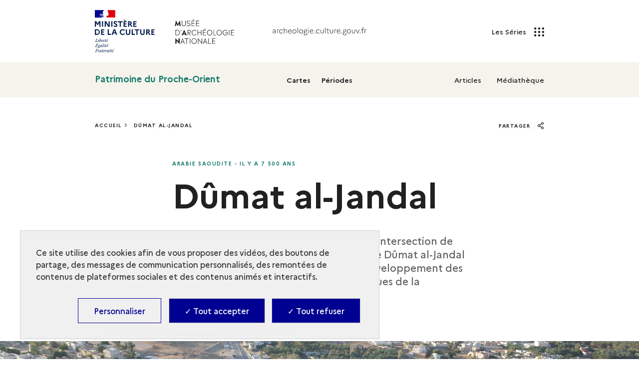

--- FILE ---
content_type: text/html; charset=UTF-8
request_url: https://archeologie.culture.gouv.fr/proche-orient/fr/dumat-al-jandal
body_size: 34216
content:
<!DOCTYPE html>
<html lang="fr" dir="ltr" prefix="content: http://purl.org/rss/1.0/modules/content/  dc: http://purl.org/dc/terms/  foaf: http://xmlns.com/foaf/0.1/  og: http://ogp.me/ns#  rdfs: http://www.w3.org/2000/01/rdf-schema#  schema: http://schema.org/  sioc: http://rdfs.org/sioc/ns#  sioct: http://rdfs.org/sioc/types#  skos: http://www.w3.org/2004/02/skos/core#  xsd: http://www.w3.org/2001/XMLSchema# ">
<head>
  <meta charset="utf-8" />
<script>window.dataLayer = window.dataLayer || []; window.dataLayer.push({"websiteLanguage":"FR","websiteEnvironment":"","siteArcheologiqueName":"PPO","serieName":"PPO","pageType":"Article","breadcrumb_1":"Accueil","breadcrumb_2":"Dûmat Al-Jandal"});</script>
<style>/* @see https://github.com/aFarkas/lazysizes#broken-image-symbol */.js img.lazyload:not([src]) { visibility: hidden; }/* @see https://github.com/aFarkas/lazysizes#automatically-setting-the-sizes-attribute */.js img.lazyloaded[data-sizes=auto] { display: block; width: 100%; }</style>
<script>var _paq = _paq || [];(function(){var u=(("https:" == document.location.protocol) ? "https://matomo.cloud.culture.fr/" : "https://matomo.cloud.culture.fr/");_paq.push(["setSiteId", "51"]);_paq.push(["setTrackerUrl", u+"matomo.php"]);_paq.push(["setDoNotTrack", 1]);if (!window.matomo_search_results_active) {_paq.push(["trackPageView"]);}_paq.push(["setIgnoreClasses", ["no-tracking","colorbox"]]);_paq.push(["enableLinkTracking"]);var d=document,g=d.createElement("script"),s=d.getElementsByTagName("script")[0];g.type="text/javascript";g.defer=true;g.async=true;g.src=u+"matomo.js";s.parentNode.insertBefore(g,s);})();</script>
<meta name="description" content="Diffuser la connaissance sur les sites menacés et attaqués du Proche-Orient pour permettre la poursuite des recherches et donner à voir ce que furent ces civilisations et ces sites universels." />
<link rel="canonical" href="https://archeologie.culture.gouv.fr/proche-orient/fr/dumat-al-jandal"/><meta name="MobileOptimized" content="width" />
<meta name="HandheldFriendly" content="true" />
<meta name="viewport" content="width=device-width, initial-scale=1.0" />
<script type="application/ld+json">{
    "@context": "https://schema.org",
    "@graph": [
        {
            "@type": "WebPage",
            "@id": "https://archeologie.culture.gouv.fr/proche-orient/fr/dumat-al-jandal",
            "breadcrumb": {
                "@type": "BreadcrumbList",
                "itemListElement": [
                    {
                        "@type": "ListItem",
                        "position": 1,
                        "name": "Accueil",
                        "item": "https://archeologie.culture.gouv.fr/proche-orient/fr"
                    },
                    {
                        "@type": "ListItem",
                        "position": 2,
                        "name": "Dûmat Al-Jandal",
                        "item": "https://archeologie.culture.gouv.fr/proche-orient/fr/dumat-al-jandal"
                    }
                ]
            },
            "description": "Dûmat al-Jandal",
            "author": {
                "@id": "https://archeologie.culture.gouv.fr/proche-orient/fr/dumat-al-jandal",
                "name": "Dûmat al-Jandal",
                "url": "https://archeologie.culture.gouv.fr/proche-orient/fr/dumat-al-jandal"
            }
        }
    ]
}</script>
<link rel="icon" href="/themes/custom/mandala_base/favicon.ico" type="image/vnd.microsoft.icon" />
<link rel="alternate" hreflang="en" href="https://archeologie.culture.gouv.fr/proche-orient/en/dumat-al-jandal" />
<link rel="alternate" hreflang="fr" href="https://archeologie.culture.gouv.fr/proche-orient/fr/dumat-al-jandal" />
<link rel="shortcut icon" href="/themes/custom/mandala_base/favicon.ico" type="image/vnd.microsoft.icon" />

    <title>Dûmat al-Jandal | Patrimoine du Proche-Orient</title>
    <link rel="stylesheet" media="all" href="https://cdn.plyr.io/3.7.8/plyr.css" />
<link rel="stylesheet" media="all" href="/modules/custom/mandala_libraries/assets/css/mediabox-data.css?t84pd1" />
<link rel="stylesheet" media="all" href="/modules/custom/mandala_map/assets/css/openstreet.css?t84pd1" />
<link rel="stylesheet" media="all" href="/core/themes/stable/css/system/components/ajax-progress.module.css?t84pd1" />
<link rel="stylesheet" media="all" href="/core/themes/stable/css/system/components/align.module.css?t84pd1" />
<link rel="stylesheet" media="all" href="/core/themes/stable/css/system/components/autocomplete-loading.module.css?t84pd1" />
<link rel="stylesheet" media="all" href="/core/themes/stable/css/system/components/fieldgroup.module.css?t84pd1" />
<link rel="stylesheet" media="all" href="/core/themes/stable/css/system/components/container-inline.module.css?t84pd1" />
<link rel="stylesheet" media="all" href="/core/themes/stable/css/system/components/clearfix.module.css?t84pd1" />
<link rel="stylesheet" media="all" href="/core/themes/stable/css/system/components/details.module.css?t84pd1" />
<link rel="stylesheet" media="all" href="/core/themes/stable/css/system/components/hidden.module.css?t84pd1" />
<link rel="stylesheet" media="all" href="/core/themes/stable/css/system/components/item-list.module.css?t84pd1" />
<link rel="stylesheet" media="all" href="/core/themes/stable/css/system/components/js.module.css?t84pd1" />
<link rel="stylesheet" media="all" href="/core/themes/stable/css/system/components/nowrap.module.css?t84pd1" />
<link rel="stylesheet" media="all" href="/core/themes/stable/css/system/components/position-container.module.css?t84pd1" />
<link rel="stylesheet" media="all" href="/core/themes/stable/css/system/components/progress.module.css?t84pd1" />
<link rel="stylesheet" media="all" href="/core/themes/stable/css/system/components/reset-appearance.module.css?t84pd1" />
<link rel="stylesheet" media="all" href="/core/themes/stable/css/system/components/resize.module.css?t84pd1" />
<link rel="stylesheet" media="all" href="/core/themes/stable/css/system/components/sticky-header.module.css?t84pd1" />
<link rel="stylesheet" media="all" href="/core/themes/stable/css/system/components/system-status-counter.css?t84pd1" />
<link rel="stylesheet" media="all" href="/core/themes/stable/css/system/components/system-status-report-counters.css?t84pd1" />
<link rel="stylesheet" media="all" href="/core/themes/stable/css/system/components/system-status-report-general-info.css?t84pd1" />
<link rel="stylesheet" media="all" href="/core/themes/stable/css/system/components/tabledrag.module.css?t84pd1" />
<link rel="stylesheet" media="all" href="/core/themes/stable/css/system/components/tablesort.module.css?t84pd1" />
<link rel="stylesheet" media="all" href="/core/themes/stable/css/system/components/tree-child.module.css?t84pd1" />
<link rel="stylesheet" media="all" href="/libraries/glider-js/glider.css?t84pd1" />
<link rel="stylesheet" media="all" href="/modules/contrib/quiz/css/quiz.css?t84pd1" />
<link rel="stylesheet" media="all" href="/modules/custom/mandala_content/css/glider.css?t84pd1" />
<link rel="stylesheet" media="all" href="/modules/custom/almavia_tacjs/dist/assets/css/bundle.css?t84pd1" />
<link rel="stylesheet" media="all" href="/modules/contrib/paragraphs/css/paragraphs.unpublished.css?t84pd1" />
<link rel="stylesheet" media="all" href="/core/themes/stable/css/core/assets/vendor/normalize-css/normalize.css?t84pd1" />
<link rel="stylesheet" media="all" href="/core/themes/stable/css/core/normalize-fixes.css?t84pd1" />
<link rel="stylesheet" media="all" href="/themes/custom/archeo/assets/css/fonts.css?t84pd1" />
<link rel="stylesheet" media="all" href="/themes/custom/mandala_base/assets/css/main.css?t84pd1" />
<link rel="stylesheet" media="all" href="/themes/custom/mandala_base/assets/css/typography.css?t84pd1" />
<link rel="stylesheet" media="all" href="/core/themes/classy/css/components/action-links.css?t84pd1" />
<link rel="stylesheet" media="all" href="/core/themes/classy/css/components/breadcrumb.css?t84pd1" />
<link rel="stylesheet" media="all" href="/core/themes/classy/css/components/button.css?t84pd1" />
<link rel="stylesheet" media="all" href="/core/themes/classy/css/components/collapse-processed.css?t84pd1" />
<link rel="stylesheet" media="all" href="/core/themes/classy/css/components/container-inline.css?t84pd1" />
<link rel="stylesheet" media="all" href="/core/themes/classy/css/components/details.css?t84pd1" />
<link rel="stylesheet" media="all" href="/core/themes/classy/css/components/exposed-filters.css?t84pd1" />
<link rel="stylesheet" media="all" href="/core/themes/classy/css/components/field.css?t84pd1" />
<link rel="stylesheet" media="all" href="/core/themes/classy/css/components/form.css?t84pd1" />
<link rel="stylesheet" media="all" href="/core/themes/classy/css/components/icons.css?t84pd1" />
<link rel="stylesheet" media="all" href="/core/themes/classy/css/components/inline-form.css?t84pd1" />
<link rel="stylesheet" media="all" href="/core/themes/classy/css/components/item-list.css?t84pd1" />
<link rel="stylesheet" media="all" href="/core/themes/classy/css/components/link.css?t84pd1" />
<link rel="stylesheet" media="all" href="/core/themes/classy/css/components/links.css?t84pd1" />
<link rel="stylesheet" media="all" href="/core/themes/classy/css/components/menu.css?t84pd1" />
<link rel="stylesheet" media="all" href="/core/themes/classy/css/components/more-link.css?t84pd1" />
<link rel="stylesheet" media="all" href="/core/themes/classy/css/components/pager.css?t84pd1" />
<link rel="stylesheet" media="all" href="/core/themes/classy/css/components/tabledrag.css?t84pd1" />
<link rel="stylesheet" media="all" href="/core/themes/classy/css/components/tableselect.css?t84pd1" />
<link rel="stylesheet" media="all" href="/core/themes/classy/css/components/tablesort.css?t84pd1" />
<link rel="stylesheet" media="all" href="/core/themes/classy/css/components/tabs.css?t84pd1" />
<link rel="stylesheet" media="all" href="/core/themes/classy/css/components/textarea.css?t84pd1" />
<link rel="stylesheet" media="all" href="/core/themes/classy/css/components/ui-dialog.css?t84pd1" />
<link rel="stylesheet" media="all" href="/core/themes/classy/css/components/messages.css?t84pd1" />
<link rel="stylesheet" media="all" href="/themes/custom/serie/assets/css/main.css?t84pd1" />
<link rel="stylesheet" media="all" href="/themes/custom/serie_ppo/assets/css/main.css?t84pd1" />
<link rel="stylesheet" media="all" href="https://archeologie.culture.gouv.fr/proche-orient/fr/modules/custom/mandala_theme/css/colors.css" />

      
        <link rel="apple-touch-icon" href="/themes/custom/mandala_base/assets/img/Mandala-Culture-Apple-Touch-Icon.png">
        </head>
<body class="domain-type-serie domain-proche_orient path-node page-node-type-archeologie-fiche-site">

<div id="skip-links" class="skip-links">
  <nav role="navigation" aria-label="Quick access">
    <ul>
      <li>
        <a class="skip-link"
           href="#content">Aller au contenu principal</a>
      </li>
            <li>
        <a class="skip-link" href="#main-footer">Aller au pied de page</a>
      </li>
          </ul>
  </nav>
</div>
<svg aria-hidden="true"
     style="position: absolute; width: 0; height: 0; overflow: hidden;"
     version="1.1" xmlns="http://www.w3.org/2000/svg"
     xmlns:xlink="http://www.w3.org/1999/xlink">
  <defs>
    <symbol id="pieton" viewBox="0 0 20 32">
      <path d="M5.36228 21.7088L8.14823 24.4329L5.74062 30.7893C5.46546 31.4955 4.77757 31.9327 4.05529 31.9327C3.84892 31.9327 3.64255 31.8991 3.43619 31.8318C2.50754 31.4955 2.02601 30.4866 2.36996 29.5785L5.36228 21.7088Z" />
      <path d="M0.168709 14.7471L1.81965 11.653C2.26677 10.8459 2.92027 10.1733 3.71134 9.70242C7.52913 7.48275 8.01065 7.51638 8.49218 7.55001L11.0718 7.71817C11.8628 7.7518 12.4131 7.95359 15.0615 11.7539C15.1647 11.8885 15.3023 11.9894 15.5087 12.023L18.6729 12.4938C19.5328 12.6283 20.1175 13.4019 19.9799 14.2427C19.8424 15.0834 19.0513 15.6552 18.1914 15.5206L15.0271 15.0498C13.9953 14.8816 13.0666 14.3435 12.4819 13.5028C12.3444 13.301 12.2412 13.1328 12.1036 12.9647L10.0743 19.2537L12.8947 22.0115C13.3074 22.4151 13.6514 22.9532 13.8577 23.4913L16.0246 29.6794C16.3685 30.5875 15.8526 31.5964 14.924 31.8991C14.7176 31.9664 14.5456 32 14.3392 32C13.5826 32 12.8947 31.5292 12.6195 30.8229L10.4527 24.6347C10.4183 24.5675 10.3839 24.5338 10.3495 24.4666L5.32788 19.5228C4.6056 18.8165 4.33044 17.8412 4.53681 16.8995L5.63743 12.1239C5.53425 12.1911 5.43107 12.2584 5.29349 12.3257C4.98394 12.4938 4.74318 12.7629 4.57121 13.0656L2.92027 16.1596C2.64511 16.6641 2.0948 16.9668 1.54449 16.9668C1.30373 16.9668 1.06297 16.8995 0.822204 16.7986C0.0655251 16.3951 -0.209631 15.487 0.168709 14.7471Z" />
      <path d="M13.7649 3.76449C13.9725 1.89957 12.5947 0.223214 10.6874 0.0202327C8.7802 -0.182749 7.0658 1.16451 6.85821 3.02943C6.65062 4.89434 8.02846 6.5707 9.93569 6.77368C11.8429 6.97666 13.5573 5.6294 13.7649 3.76449Z" />
    </symbol>
    <symbol id="icon-chevron-down" viewBox="0 0 20 20">
      <title>chevron-down</title>
      <path class="path1"
            d="M4.516 7.548c0.436-0.446 1.043-0.481 1.576 0l3.908 3.747 3.908-3.747c0.533-0.481 1.141-0.446 1.574 0 0.436 0.445 0.408 1.197 0 1.615-0.406 0.418-4.695 4.502-4.695 4.502-0.217 0.223-0.502 0.335-0.787 0.335s-0.57-0.112-0.789-0.335c0 0-4.287-4.084-4.695-4.502s-0.436-1.17 0-1.615z"></path>
    </symbol>
    <symbol id="icon-search" viewBox="0 0 24 24">
      <title>search</title>
      <path class="path1"
            d="M9.516 14.016c2.484 0 4.5-2.016 4.5-4.5s-2.016-4.5-4.5-4.5-4.5 2.016-4.5 4.5 2.016 4.5 4.5 4.5zM15.516 14.016l4.969 4.969-1.5 1.5-4.969-4.969v-0.797l-0.281-0.281c-1.125 0.984-2.625 1.547-4.219 1.547-3.609 0-6.516-2.859-6.516-6.469s2.906-6.516 6.516-6.516 6.469 2.906 6.469 6.516c0 1.594-0.563 3.094-1.547 4.219l0.281 0.281h0.797z"></path>
    </symbol>
    <symbol id="icon-panel" viewBox="0 0 30 32">
      <title>panel</title>
      <path class="path1"
            d="M20 23.251v-8.001l10 0.751v8l-10-0.749zM8 14l0.735-6.081 15.265-5.919 2 2-2 4-16 6zM14 0h3.852v2.437l-3.852 1.563v-4zM12 22.667l-8-0.667-4-4.875 4-3.125 8 0.667v8zM18 32h-4v-18.219l4-1.219v19.437z"></path>
    </symbol>
    <symbol id="icon-ressource" viewBox="0 0 32 32">
      <title>ressource</title>
      <path class="path1"
            d="M30 32h-6v-4h4v-4h4v6c0 1.105-0.896 2-2 2zM28 12h4v8h-4v-8zM28 4h-4v-4h6c1.104 0 2 0.896 2 2v6h-4v-4zM12 0h8v4h-8v-4zM14 8h4v6h6v4h-6v6h-4v-6h-6v-4h6v-6zM4 8h-4v-6c0-1.104 0.896-2 2-2h6v4h-4v4zM4 20h-4v-8h4v8zM4 28h4v4h-6c-1.104 0-2-0.895-2-2v-6h4v4zM20 32h-8v-4h8v4z"></path>
    </symbol>
    <symbol id="icon-caret-down" viewBox="0 0 64 32">
      <title>caret-down</title>
      <path class="path1" d="M0 0l32 32 32-32h-64z"></path>
    </symbol>
    <symbol id="icon-close" viewBox="0 0 32 32">
      <title>close</title>
      <path class="path1"
            d="M32 3.223l-3.223-3.223-12.777 12.777-12.777-12.777-3.223 3.223 12.777 12.777-12.777 12.777 3.223 3.223 12.777-12.777 12.777 12.777 3.223-3.223-12.777-12.777 12.777-12.777z"></path>
    </symbol>
    <symbol id="icon-info" viewBox="0 0 11 32">
      <title>info</title>
      <path class="path1"
            d="M0.284 32.001h10.847v-3.59l-2.65-0.616v-17.991h-8.48v3.61l2.952 0.615v13.766l-2.669 0.616v3.59zM8.48-0.001h-5.528v4.493h5.528v-4.493z"></path>
    </symbol>
    <symbol id="icon-share" viewBox="0 0 29 32">
      <title>share</title>
      <path class="path1"
            d="M24.4 22.611c-1.225 0.007-2.338 0.476-3.177 1.241l-11.623-6.67c0.101-0.337 0.16-0.724 0.16-1.124s-0.058-0.787-0.167-1.153l11.501-6.571c0.846 0.768 1.975 1.239 3.213 1.239 2.644 0 4.787-2.143 4.787-4.787s-2.143-4.787-4.787-4.787c-2.644 0-4.787 2.143-4.787 4.787 0 0.011 0 0.021 0 0.032 0.014 0.404 0.072 0.79 0.168 1.161l-11.502 6.563c-0.859-0.807-2.019-1.303-3.295-1.303-2.661 0-4.819 2.157-4.819 4.819s2.157 4.819 4.819 4.819c1.276 0 2.436-0.496 3.298-1.305l11.597 6.669c-0.081 0.312-0.129 0.671-0.133 1.040-0.001 0.029-0.001 0.060-0.001 0.091 0 2.629 2.131 4.76 4.76 4.76s4.76-2.131 4.76-4.76c0-2.629-2.131-4.76-4.76-4.76-0.004 0-0.009 0-0.013 0z"></path>
    </symbol>
    <symbol id="patrimoineprocheorient" viewBox="0 0 664 41">
      <title>patrimoineprocheorient</title>
      <path d="M.43,39.43v-.56l1.13-.4a2.23,2.23,0,0,0,1.46-1,3.59,3.59,0,0,0,.39-1.8V6.22A3.59,3.59,0,0,0,3,4.42,2.73,2.73,0,0,0,1.5,3.35L.43,2.9V2.34H14.09q8.37,0,12.08,3.09a9.81,9.81,0,0,1,3.76,8,11.51,11.51,0,0,1-1.57,5.9,10.47,10.47,0,0,1-5.06,4.21,23.88,23.88,0,0,1-9.55,1.58H11.84V35.5A2.77,2.77,0,0,0,14,38.36l1.69.51v.56ZM11.84,24H14a9.77,9.77,0,0,0,4.49-.9A5.55,5.55,0,0,0,21.06,20a18.45,18.45,0,0,0,.84-6.24,16.43,16.43,0,0,0-1-6.29,5.45,5.45,0,0,0-2.69-3.09,10,10,0,0,0-4.5-.9H11.84ZM39.69,40.27a8.37,8.37,0,0,1-5.5-1.85A6.62,6.62,0,0,1,32,33.08a6.23,6.23,0,0,1,2.7-4.83c1.8-1.5,4.63-2.63,8.49-3.37.6-.12,1.27-.23,2-.34l2.36-.45V19.65q0-3.82-1-5.34a3,3,0,0,0-2.86-1.57,2.71,2.71,0,0,0-2.14.9,5.22,5.22,0,0,0-1,3l-.11.61a5.42,5.42,0,0,1-1.18,3.54,3.49,3.49,0,0,1-2.64,1.13,3.39,3.39,0,0,1-2.42-.9,3.19,3.19,0,0,1-1-2.42,5.28,5.28,0,0,1,1.57-3.88,10.42,10.42,0,0,1,4.27-2.36,20.15,20.15,0,0,1,5.73-.78c3.34,0,5.9.82,7.7,2.47s2.75,4.25,2.75,7.92V34.37c0,1.69.79,2.53,2.36,2.53h1.24l.51.45a8.31,8.31,0,0,1-2.36,2.08,7,7,0,0,1-3.54.73A6.38,6.38,0,0,1,49.58,39a5.63,5.63,0,0,1-1.85-3.1A24.81,24.81,0,0,1,44.24,39,7.7,7.7,0,0,1,39.69,40.27Zm3.43-3.43a4.35,4.35,0,0,0,2.08-.5,16.68,16.68,0,0,0,2.36-1.69V25.21l-1.12.23c-.38.07-.81.15-1.3.22A8.6,8.6,0,0,0,41,28a5.84,5.84,0,0,0-1.52,4.27,5,5,0,0,0,1.07,3.48A3.42,3.42,0,0,0,43.12,36.84Zm28.13,3.43a8.16,8.16,0,0,1-5.62-1.8q-2-1.8-2-5.73V13.52H59.79V13l1.34-.22a10,10,0,0,0,3-1.13,11.68,11.68,0,0,0,2.53-2l4.61-5.12h.56l-.17,7.87h6.29v1.12H71.59V33.75a4.56,4.56,0,0,0,.84,3,2.87,2.87,0,0,0,2.25,1,3.76,3.76,0,0,0,2.07-.56,9.83,9.83,0,0,0,1.8-1.63l.56.56a8.13,8.13,0,0,1-3.09,3A9.46,9.46,0,0,1,71.25,40.27Zm9.63-.84v-.56l.84-.23a2.49,2.49,0,0,0,1.52-1,3.16,3.16,0,0,0,.44-1.74V18.3a3,3,0,0,0-.44-1.8,2.24,2.24,0,0,0-1.52-.84l-.84-.22v-.57l9.66-3.26.56.57L91.61,17v.45a11.64,11.64,0,0,1,2-2.87,11.8,11.8,0,0,1,2.81-2.19,6.54,6.54,0,0,1,3.09-.84,4.29,4.29,0,0,1,3.26,1.18,4.13,4.13,0,0,1,1.12,3,3.89,3.89,0,0,1-1.12,3,3.59,3.59,0,0,1-2.58,1,5.18,5.18,0,0,1-4.16-2.36l-.12-.12a1.77,1.77,0,0,0-1.29-.84,1.45,1.45,0,0,0-1.35.67,4.59,4.59,0,0,0-1,1.24c-.23.45-.45,1-.68,1.57V35.55a2.6,2.6,0,0,0,2,2.81l1.8.51v.56ZM112.42,8.64a4.82,4.82,0,0,1-3.26-1.18,4.12,4.12,0,0,1-1.29-3.09,4,4,0,0,1,1.29-3.09A4.77,4.77,0,0,1,112.42.1a4.55,4.55,0,0,1,3.2,1.18,4,4,0,0,1,1.3,3.09,4.09,4.09,0,0,1-1.3,3.09A4.6,4.6,0,0,1,112.42,8.64Zm-6.63,30.79v-.56l.79-.23a2.43,2.43,0,0,0,1.51-1,3.2,3.2,0,0,0,.45-1.8V18.24a2.79,2.79,0,0,0-.45-1.74,2.19,2.19,0,0,0-1.51-.84l-.79-.17v-.56l10.28-3.32.57.57-.17,8V35.89a3.59,3.59,0,0,0,.39,1.8,2.76,2.76,0,0,0,1.52,1l.56.17v.56Zm15.64,0v-.56l.78-.23a2.22,2.22,0,0,0,1.46-1,3.55,3.55,0,0,0,.51-1.8V18.3a3.25,3.25,0,0,0-.39-1.8,2.24,2.24,0,0,0-1.52-.84l-.84-.22v-.57L131,11.61l.56.57.45,3.82a18.24,18.24,0,0,1,4.21-3.15,10.49,10.49,0,0,1,5-1.29,7.5,7.5,0,0,1,4.33,1.12,6.53,6.53,0,0,1,2.47,3.37,18.07,18.07,0,0,1,4.72-3.26,11.6,11.6,0,0,1,5-1.23q4,0,5.85,1.91c1.27,1.27,1.91,3.28,1.91,6V35.94a2.57,2.57,0,0,0,2,2.76l.62.17v.56h-13v-.56l.56-.17a2.46,2.46,0,0,0,1.46-1,3.2,3.2,0,0,0,.45-1.8V18.69a4.57,4.57,0,0,0-.84-3.2,3.56,3.56,0,0,0-2.7-.9,6.6,6.6,0,0,0-2.87.68,12.8,12.8,0,0,0-2.86,1.91,7.94,7.94,0,0,1,.34,2c.07.72.11,1.46.11,2.25V35.94a2.64,2.64,0,0,0,2,2.76l.51.17v.56h-13v-.56l.79-.23a2.58,2.58,0,0,0,1.46-1,3.2,3.2,0,0,0,.45-1.8V18.75a4.76,4.76,0,0,0-.85-3.2,3.38,3.38,0,0,0-2.75-1,5.53,5.53,0,0,0-2.58.68,12,12,0,0,0-2.7,1.85V35.94a2.57,2.57,0,0,0,2,2.76l.5.17v.56Zm63.16.84a15.1,15.1,0,0,1-7.42-1.74,12.48,12.48,0,0,1-4.89-5.06,16.45,16.45,0,0,1-1.68-7.64,15.27,15.27,0,0,1,1.8-7.59,12.9,12.9,0,0,1,5-4.94,14.79,14.79,0,0,1,7.19-1.74,14.52,14.52,0,0,1,7.14,1.74,12.17,12.17,0,0,1,4.94,4.89,14.94,14.94,0,0,1,1.85,7.64,16,16,0,0,1-1.74,7.7,12.18,12.18,0,0,1-4.83,5A14.76,14.76,0,0,1,184.59,40.27Zm0-1.12A4.39,4.39,0,0,0,187.74,38a7.22,7.22,0,0,0,1.68-4,44.07,44.07,0,0,0,.56-8.09,44.46,44.46,0,0,0-.56-8.14,7.19,7.19,0,0,0-1.68-4,4.39,4.39,0,0,0-3.15-1.13,4.56,4.56,0,0,0-3.2,1.13,7.39,7.39,0,0,0-1.74,4,49.41,49.41,0,0,0-.51,8.14,49,49,0,0,0,.51,8.09,7.43,7.43,0,0,0,1.74,4A4.56,4.56,0,0,0,184.59,39.15ZM207.74,8.64a4.8,4.8,0,0,1-3.26-1.18,4.13,4.13,0,0,1-1.3-3.09,4,4,0,0,1,1.3-3.09A4.76,4.76,0,0,1,207.74.1a4.55,4.55,0,0,1,3.2,1.18,4,4,0,0,1,1.29,3.09,4.12,4.12,0,0,1-1.29,3.09A4.6,4.6,0,0,1,207.74,8.64Zm-6.63,30.79v-.56l.78-.23a2.46,2.46,0,0,0,1.52-1,3.2,3.2,0,0,0,.45-1.8V18.24a2.79,2.79,0,0,0-.45-1.74,2.22,2.22,0,0,0-1.52-.84l-.78-.17v-.56l10.28-3.32.56.57-.17,8V35.89a3.48,3.48,0,0,0,.4,1.8,2.73,2.73,0,0,0,1.51,1l.56.17v.56Zm15.63,0v-.56l.79-.23a2.55,2.55,0,0,0,2-2.75V18.3a3.25,3.25,0,0,0-.39-1.8,2.22,2.22,0,0,0-1.51-.84l-.85-.22v-.57l9.61-3.26.56.57.45,3.37a17.71,17.71,0,0,1,4.44-2.87,11.74,11.74,0,0,1,4.89-1.12,7.58,7.58,0,0,1,5.68,2c1.34,1.35,2,3.41,2,6.18V35.94a2.6,2.6,0,0,0,2.13,2.76l.51.17v.56H233.77v-.56l.73-.23a2.61,2.61,0,0,0,2-2.75V18c0-2.39-1.19-3.59-3.59-3.59q-2.48,0-5.4,2.47v19.1a2.57,2.57,0,0,0,2,2.76l.51.17v.56Zm46.59-27.87a12,12,0,0,1,6.24,1.52,9.74,9.74,0,0,1,3.93,4,11.71,11.71,0,0,1,1.41,5.79q0,.61-.06,1.29a4.62,4.62,0,0,1-.23,1.12H257.88q.06,6.08,2.14,8.77a7.61,7.61,0,0,0,6.29,2.64,9.92,9.92,0,0,0,4.55-.9,11.16,11.16,0,0,0,3.26-2.64l.56.51A12.88,12.88,0,0,1,270,38.53a13.08,13.08,0,0,1-6.91,1.74A14.58,14.58,0,0,1,256,38.59a12.34,12.34,0,0,1-4.84-5A15.76,15.76,0,0,1,249.45,26a14.32,14.32,0,0,1,2-7.81,13.66,13.66,0,0,1,5.16-5A14.24,14.24,0,0,1,263.33,11.56Zm-.17,1.12a4.22,4.22,0,0,0-2.81,1,6.86,6.86,0,0,0-1.8,3.49,32.61,32.61,0,0,0-.67,7h9.61q.56-6.12-.45-8.82A3.83,3.83,0,0,0,263.16,12.68Zm14.11,26.75v-.56l1.12-.4a2.25,2.25,0,0,0,1.47-1,3.59,3.59,0,0,0,.39-1.8V6.22a3.59,3.59,0,0,0-.39-1.8,2.76,2.76,0,0,0-1.52-1.07l-1.07-.45V2.34h13.65c5.59,0,9.61,1,12.09,3.09a9.81,9.81,0,0,1,3.76,8,11.51,11.51,0,0,1-1.57,5.9,10.52,10.52,0,0,1-5.06,4.21,23.88,23.88,0,0,1-9.55,1.58h-1.91V35.5a2.77,2.77,0,0,0,2.19,2.86l1.68.51v.56ZM288.68,24h2.13a9.79,9.79,0,0,0,4.5-.9A5.5,5.5,0,0,0,297.89,20a18.45,18.45,0,0,0,.84-6.24,16.46,16.46,0,0,0-1-6.29,5.43,5.43,0,0,0-2.7-3.09,10,10,0,0,0-4.49-.9h-1.91Zm20,15.4v-.56l.84-.23a2.46,2.46,0,0,0,1.52-1,3.08,3.08,0,0,0,.45-1.74V18.3a2.9,2.9,0,0,0-.45-1.8,2.22,2.22,0,0,0-1.52-.84l-.84-.22v-.57l9.67-3.26.56.57.5,4.83v.45a12,12,0,0,1,4.83-5.06,6.54,6.54,0,0,1,3.09-.84,4.26,4.26,0,0,1,3.26,1.18,4.14,4.14,0,0,1,1.13,3,3.9,3.9,0,0,1-1.13,3,3.59,3.59,0,0,1-2.58,1,5.19,5.19,0,0,1-4.16-2.36l-.11-.12a1.8,1.8,0,0,0-1.29-.84,1.44,1.44,0,0,0-1.35.67,4.42,4.42,0,0,0-1,1.24c-.22.45-.45,1-.67,1.57V35.55a2.59,2.59,0,0,0,2,2.81l1.8.51v.56Zm38.14.84a15.1,15.1,0,0,1-7.42-1.74,12.46,12.46,0,0,1-4.88-5.06,16.33,16.33,0,0,1-1.69-7.64,15.27,15.27,0,0,1,1.8-7.59,12.9,12.9,0,0,1,5-4.94,14.79,14.79,0,0,1,7.19-1.74A14.52,14.52,0,0,1,354,13.3a12.17,12.17,0,0,1,4.94,4.89,14.94,14.94,0,0,1,1.86,7.64,16,16,0,0,1-1.75,7.7,12.18,12.18,0,0,1-4.83,5A14.76,14.76,0,0,1,346.85,40.27Zm0-1.12A4.39,4.39,0,0,0,350,38a7.22,7.22,0,0,0,1.68-4,44.07,44.07,0,0,0,.56-8.09,44.46,44.46,0,0,0-.56-8.14,7.19,7.19,0,0,0-1.68-4,4.39,4.39,0,0,0-3.15-1.13,4.56,4.56,0,0,0-3.2,1.13,7.39,7.39,0,0,0-1.74,4,49.41,49.41,0,0,0-.51,8.14,49,49,0,0,0,.51,8.09,7.43,7.43,0,0,0,1.74,4A4.56,4.56,0,0,0,346.85,39.15Zm30.67,1.12a14.89,14.89,0,0,1-7-1.63,12.66,12.66,0,0,1-4.94-4.83,15.74,15.74,0,0,1-1.8-7.81,14.57,14.57,0,0,1,2-7.76,13.27,13.27,0,0,1,5.34-4.94,15.81,15.81,0,0,1,7.36-1.74A12.65,12.65,0,0,1,384,12.63a8.27,8.27,0,0,1,3.43,2.81A6,6,0,0,1,388.59,19a3.23,3.23,0,0,1-1,2.47,3.59,3.59,0,0,1-2.47.84,3.29,3.29,0,0,1-2.64-1.18A5.37,5.37,0,0,1,381.34,18a11.25,11.25,0,0,1,.06-2.08,7.74,7.74,0,0,0,0-1.8,1.81,1.81,0,0,0-.73-1.23,2.12,2.12,0,0,0-1.3-.34,6,6,0,0,0-5.33,3c-1.24,2-1.86,5.15-1.86,9.49q0,5.68,2.08,8.71c1.42,2,3.6,3,6.52,3a8.47,8.47,0,0,0,4.27-.95,11.85,11.85,0,0,0,3.15-2.87l.56.45a10.77,10.77,0,0,1-4.33,5.11A12.91,12.91,0,0,1,377.52,40.27Zm12.79-.84v-.56l.67-.23a2.71,2.71,0,0,0,2-2.81v-30a3,3,0,0,0-.4-1.75,2.54,2.54,0,0,0-1.51-.84L390.26,3V2.46L400.14,0l.9.5-.22,7.93v7A22.24,22.24,0,0,1,405,12.74a10.9,10.9,0,0,1,5.06-1.18,8,8,0,0,1,5.79,2.08c1.46,1.38,2.19,3.52,2.19,6.4V35.89a3.2,3.2,0,0,0,.45,1.8,2.76,2.76,0,0,0,1.57,1l.45.17v.56H407.39v-.56l.68-.17a2.75,2.75,0,0,0,2-2.87V18.19a4.54,4.54,0,0,0-.79-3.09,3.36,3.36,0,0,0-2.64-.84,8.26,8.26,0,0,0-2.7.5,9.37,9.37,0,0,0-3,1.63V35.94a2.65,2.65,0,0,0,2,2.81l.45.12v.56Zm46.53-27.87a12,12,0,0,1,6.24,1.52,9.74,9.74,0,0,1,3.93,4,11.71,11.71,0,0,1,1.41,5.79q0,.61-.06,1.29a5.17,5.17,0,0,1-.22,1.12H431.39q.06,6.08,2.14,8.77a7.61,7.61,0,0,0,6.29,2.64,9.92,9.92,0,0,0,4.55-.9,11.16,11.16,0,0,0,3.26-2.64l.56.51a12.8,12.8,0,0,1-4.66,4.83,13.08,13.08,0,0,1-6.91,1.74,14.58,14.58,0,0,1-7.08-1.68,12.34,12.34,0,0,1-4.84-5A15.76,15.76,0,0,1,423,26a14.4,14.4,0,0,1,2-7.81,13.75,13.75,0,0,1,5.17-5A14.24,14.24,0,0,1,436.84,11.56Zm-.17,1.12a4.22,4.22,0,0,0-2.81,1,6.78,6.78,0,0,0-1.79,3.49,31.87,31.87,0,0,0-.68,7H441q.56-6.12-.45-8.82A3.82,3.82,0,0,0,436.67,12.68Zm32.25,27.76a18.1,18.1,0,0,1-6.63-1.24,17.31,17.31,0,0,1-5.68-3.65,17.92,17.92,0,0,1-3.93-6.12,22.83,22.83,0,0,1-1.46-8.54,22.64,22.64,0,0,1,1.46-8.49,17.25,17.25,0,0,1,9.66-9.78,17.49,17.49,0,0,1,6.58-1.29,17.71,17.71,0,0,1,6.57,1.24,15.43,15.43,0,0,1,5.68,3.65,16.88,16.88,0,0,1,4,6.12,22.85,22.85,0,0,1,1.47,8.55,22.87,22.87,0,0,1-1.47,8.48,17.54,17.54,0,0,1-4,6.13,17.27,17.27,0,0,1-5.68,3.7A17.71,17.71,0,0,1,468.92,40.44Zm0-1.18a7.43,7.43,0,0,0,5-1.63q1.9-1.68,2.75-5.67a53.44,53.44,0,0,0,.9-11.07,52.92,52.92,0,0,0-.9-11.07q-.84-4.05-2.75-5.68a7.31,7.31,0,0,0-5-1.68A7.21,7.21,0,0,0,464,4.14q-1.91,1.64-2.81,5.68a56.6,56.6,0,0,0-.84,11.07A57.16,57.16,0,0,0,461.16,32q.9,4,2.81,5.67A7.33,7.33,0,0,0,468.92,39.26Zm19.94.17v-.56l.84-.23a2.46,2.46,0,0,0,1.52-1,3.08,3.08,0,0,0,.45-1.74V18.3a2.9,2.9,0,0,0-.45-1.8,2.22,2.22,0,0,0-1.52-.84l-.84-.22v-.57l9.66-3.26.57.57.5,4.83v.45a12,12,0,0,1,4.83-5.06,6.54,6.54,0,0,1,3.1-.84,4.26,4.26,0,0,1,3.25,1.18,4.14,4.14,0,0,1,1.13,3,3.9,3.9,0,0,1-1.13,3,3.59,3.59,0,0,1-2.58,1A5.19,5.19,0,0,1,504,17.35l-.11-.12a1.8,1.8,0,0,0-1.29-.84,1.44,1.44,0,0,0-1.35.67,4.42,4.42,0,0,0-1,1.24c-.22.45-.45,1-.67,1.57V35.55a2.59,2.59,0,0,0,2,2.81l1.8.51v.56ZM520.41,8.64a4.79,4.79,0,0,1-3.26-1.18,4.09,4.09,0,0,1-1.3-3.09,4,4,0,0,1,1.3-3.09A4.74,4.74,0,0,1,520.41.1a4.55,4.55,0,0,1,3.2,1.18,4,4,0,0,1,1.29,3.09,4.12,4.12,0,0,1-1.29,3.09A4.6,4.6,0,0,1,520.41,8.64Zm-6.63,30.79v-.56l.78-.23a2.46,2.46,0,0,0,1.52-1,3.2,3.2,0,0,0,.45-1.8V18.24a2.79,2.79,0,0,0-.45-1.74,2.22,2.22,0,0,0-1.52-.84l-.78-.17v-.56l10.28-3.32.56.57-.17,8V35.89a3.59,3.59,0,0,0,.39,1.8,2.76,2.76,0,0,0,1.52,1l.56.17v.56Zm29.74-27.87a12,12,0,0,1,6.23,1.52,9.68,9.68,0,0,1,3.93,4,11.71,11.71,0,0,1,1.41,5.79q0,.61-.06,1.29a4.63,4.63,0,0,1-.22,1.12H538.06q.06,6.08,2.14,8.77a7.61,7.61,0,0,0,6.29,2.64,9.9,9.9,0,0,0,4.55-.9,11,11,0,0,0,3.26-2.64l.56.51a12.8,12.8,0,0,1-4.66,4.83,13.06,13.06,0,0,1-6.91,1.74,14.58,14.58,0,0,1-7.08-1.68,12.31,12.31,0,0,1-4.83-5A15.76,15.76,0,0,1,529.64,26a14.32,14.32,0,0,1,2-7.81,13.68,13.68,0,0,1,5.17-5A14.19,14.19,0,0,1,543.52,11.56Zm-.17,1.12a4.18,4.18,0,0,0-2.81,1,6.86,6.86,0,0,0-1.8,3.49,32.5,32.5,0,0,0-.68,7h9.61q.57-6.12-.45-8.82A3.81,3.81,0,0,0,543.35,12.68Zm14.54,26.75v-.56l.79-.23a2.55,2.55,0,0,0,2-2.75V18.3a3.25,3.25,0,0,0-.39-1.8,2.22,2.22,0,0,0-1.52-.84l-.84-.22v-.57l9.61-3.26.56.57.45,3.37A17.71,17.71,0,0,1,573,12.68a11.74,11.74,0,0,1,4.89-1.12,7.54,7.54,0,0,1,5.67,2q2,2,2,6.18V35.94a2.6,2.6,0,0,0,2.13,2.76l.51.17v.56H574.92v-.56l.73-.23a2.61,2.61,0,0,0,2-2.75V18q0-3.59-3.59-3.59-2.47,0-5.4,2.47v19.1a2.57,2.57,0,0,0,2,2.76l.5.17v.56Zm42.89.84a8.16,8.16,0,0,1-5.62-1.8q-2-1.8-2-5.73V13.52h-3.87V13l1.34-.22a10,10,0,0,0,3-1.13,11.68,11.68,0,0,0,2.53-2l4.61-5.12h.56l-.17,7.87h6.29v1.12h-6.35V33.75a4.56,4.56,0,0,0,.85,3,2.87,2.87,0,0,0,2.25,1,3.78,3.78,0,0,0,2.07-.56,9.83,9.83,0,0,0,1.8-1.63l.56.56a8.2,8.2,0,0,1-3.09,3A9.46,9.46,0,0,1,600.78,40.27Zm14.37-.84h5.05V33.51h-5.05Zm16.69,0h4.35V18h6.72V14.5h-6.72V10.81c0-1.88.8-3.44,2.83-3.44a6,6,0,0,1,2.63.75l1.46-3.38a11.14,11.14,0,0,0-4.55-1c-3.44,0-6.67,1.61-6.67,7.28V14.5h-5.16V18h5.11ZM659.18,14A7.76,7.76,0,0,0,652,18.39V14.5h-4.35V39.43H652V26c0-5.16,2.48-7.84,6.27-7.84a7.33,7.33,0,0,1,3.24.76l2.13-3.64A8.48,8.48,0,0,0,659.18,14Z"></path>
    </symbol>
    <symbol id="icon-3d" viewBox="0 0 32 32">
      <title>3d</title>
      <path class="path1"
            d="M10 28.64c-4.379-2.053-7.513-6.293-7.995-11.307h-2.009c0.683 8.213 7.58 14.667 16.004 14.667l0.884-0.040-5.103-5.080-1.781 1.76zM11.192 19.947c-0.255 0-0.495-0.040-0.696-0.107-0.215-0.080-0.388-0.173-0.536-0.32-0.147-0.133-0.268-0.293-0.348-0.493-0.080-0.187-0.12-0.4-0.12-0.627h-1.741c0 0.48 0.093 0.907 0.281 1.267 0.187 0.36 0.441 0.667 0.749 0.92 0.321 0.24 0.683 0.427 1.099 0.547 0.401 0.133 0.831 0.2 1.285 0.2 0.496 0 0.964-0.067 1.38-0.2 0.428-0.133 0.803-0.333 1.111-0.587s0.563-0.573 0.737-0.96c0.173-0.387 0.268-0.813 0.268-1.293 0-0.253-0.027-0.507-0.095-0.747-0.067-0.24-0.16-0.467-0.308-0.68-0.133-0.213-0.321-0.4-0.536-0.573-0.227-0.173-0.495-0.307-0.816-0.413 0.268-0.12 0.495-0.267 0.696-0.44s0.361-0.36 0.496-0.56c0.133-0.2 0.228-0.4 0.295-0.613s0.093-0.427 0.093-0.64c0-0.48-0.080-0.907-0.241-1.28-0.16-0.373-0.388-0.68-0.683-0.92-0.268-0.253-0.629-0.44-1.031-0.573-0.416-0.12-0.871-0.187-1.367-0.187-0.483 0-0.924 0.067-1.339 0.213-0.403 0.147-0.764 0.347-1.059 0.6-0.281 0.253-0.509 0.547-0.683 0.893-0.161 0.347-0.241 0.72-0.241 1.133h1.741c0-0.227 0.040-0.427 0.12-0.6 0.081-0.173 0.188-0.333 0.335-0.453 0.148-0.12 0.308-0.227 0.509-0.293s0.401-0.107 0.643-0.107c0.536 0 0.937 0.133 1.192 0.413 0.255 0.267 0.388 0.653 0.388 1.147 0 0.24-0.040 0.453-0.107 0.653s-0.188 0.36-0.335 0.493c-0.148 0.133-0.335 0.24-0.549 0.32s-0.483 0.12-0.776 0.12h-1.032v1.373h1.032c0.293 0 0.561 0.027 0.803 0.093s0.443 0.173 0.603 0.307c0.161 0.147 0.295 0.32 0.388 0.533 0.095 0.213 0.135 0.467 0.135 0.76 0 0.547-0.161 0.96-0.469 1.24-0.308 0.307-0.736 0.44-1.272 0.44zM22.643 12.053c-0.428-0.44-0.937-0.787-1.527-1.027-0.576-0.24-1.232-0.36-1.956-0.36h-3.16v10.667h3.080c0.737 0 1.42-0.12 2.023-0.36s1.125-0.573 1.553-1.013c0.428-0.44 0.764-0.973 0.991-1.587 0.228-0.627 0.348-1.32 0.348-2.093v-0.533c0-0.773-0.12-1.467-0.348-2.093-0.241-0.627-0.576-1.16-1.004-1.6zM22.12 16.267c0 0.56-0.067 1.053-0.187 1.507-0.135 0.44-0.321 0.827-0.576 1.133s-0.576 0.547-0.951 0.707c-0.389 0.16-0.831 0.24-1.327 0.24h-1.219v-7.693h1.299c0.965 0 1.701 0.307 2.197 0.92 0.508 0.613 0.763 1.493 0.763 2.653v0.533zM16 0l-0.884 0.040 5.103 5.080 1.781-1.773c4.379 2.067 7.513 6.293 7.981 11.307h2.009c-0.669-8.2-7.567-14.653-15.991-14.653z"></path>
    </symbol>
    <symbol id="icon-arrow-right" viewBox="0 0 48 32">
      <title>arrow-right</title>
      <path class="path1"
            d="M5.998 14.001h28.344l-7.161-7.185 2.82-2.822 12.002 12.006-12.002 12.008-2.82-2.822 7.161-7.183h-28.344v-4z"></path>
    </symbol>
    <symbol id="icon-check" viewBox="0 0 32 32">
      <title>check</title>
      <path class="path1"
            d="M28.444 0h-24.889c-1.973 0-3.556 1.6-3.556 3.556v24.889c0 1.956 1.582 3.556 3.556 3.556h24.889c1.973 0 3.556-1.6 3.556-3.556v-24.889c0-1.956-1.582-3.556-3.556-3.556zM12.444 24.889l-8.889-8.889 2.507-2.507 6.382 6.364 13.493-13.493 2.507 2.524-16 16z"></path>
    </symbol>
    <symbol id="icon-checkbox" viewBox="0 0 32 32">
      <title>checkbox</title>
      <path class="path1"
            d="M28.444 3.556v24.889h-24.889v-24.889h24.889zM28.444 0h-24.889c-1.956 0-3.556 1.6-3.556 3.556v24.889c0 1.956 1.6 3.556 3.556 3.556h24.889c1.956 0 3.556-1.6 3.556-3.556v-24.889c0-1.956-1.6-3.556-3.556-3.556z"></path>
    </symbol>
    <symbol id="icon-chevron-right" viewBox="0 0 19 32">
      <title>chevron-right</title>
      <path class="path1"
            d="M16.046 20.44c0-0.187-0.095-0.394-0.231-0.533l-10.782-10.799c-0.139-0.136-0.349-0.231-0.533-0.231-0.187 0-0.394 0.095-0.533 0.231l-1.157 1.16c-0.139 0.139-0.231 0.346-0.231 0.533 0 0.184 0.092 0.394 0.231 0.533l9.094 9.106-9.094 9.106c-0.139 0.139-0.231 0.346-0.231 0.533 0 0.207 0.092 0.394 0.231 0.533l1.157 1.157c0.139 0.139 0.346 0.231 0.533 0.231 0.184 0 0.394-0.092 0.533-0.231l10.782-10.796c0.136-0.139 0.231-0.349 0.231-0.533z"></path>
    </symbol>
    <symbol id="icon-zoom-out" viewBox="0 0 32 32">
      <title>zoom-out</title>
      <path class="path1"
            d="M9.313 12.667h6.688v1.313h-6.688v-1.313zM12.688 19.354c3.313 0 6-2.688 6-6s-2.688-6-6-6-6 2.688-6 6 2.688 6 6 6zM20.688 19.354l6.625 6.625-2 2-6.625-6.625v-1.063l-0.375-0.375c-1.5 1.313-3.5 2.063-5.625 2.063-4.813 0-8.688-3.813-8.688-8.625s3.875-8.688 8.688-8.688 8.625 3.875 8.625 8.688c0 2.125-0.75 4.125-2.063 5.625l0.375 0.375h1.063z"></path>
    </symbol>
    <symbol id="icon-arrow-left" viewBox="0 0 48 32">
      <title>arrow-left</title>
      <path class="path1"
            d="M42.002 17.999h-28.344l7.161 7.185-2.82 2.822-12.002-12.006 12.002-12.008 2.82 2.822-7.161 7.183h28.344v4z"></path>
    </symbol>
    <symbol id="icon-hd" viewBox="0 0 32 32">
      <title>hd</title>
      <path class="path1"
            d="M28.444 0h-24.889c-1.973 0-3.556 1.6-3.556 3.556v24.889c0 1.956 1.582 3.556 3.556 3.556h24.889c1.956 0 3.556-1.6 3.556-3.556v-24.889c0-1.956-1.6-3.556-3.556-3.556zM14.222 21.333h-2.667v-3.556h-3.556v3.556h-2.667v-10.667h2.667v4.444h3.556v-4.444h2.667v10.667zM17.778 10.667h7.111c0.978 0 1.778 0.8 1.778 1.778v7.111c0 0.978-0.8 1.778-1.778 1.778h-7.111v-10.667zM20.444 18.667h3.556v-5.333h-3.556v5.333z"></path>
    </symbol>
    <symbol id="icon-interactif" viewBox="0 0 23 32">
      <title>interactif</title>
      <path class="path1"
            d="M6.476 12.556v-5.699c0-2.103 1.707-3.81 3.81-3.81s3.81 1.707 3.81 3.81v5.699c1.844-1.234 3.048-3.322 3.048-5.699 0-3.794-3.063-6.857-6.857-6.857s-6.857 3.063-6.857 6.857c0 2.377 1.204 4.465 3.048 5.699zM21.47 19.611l-6.918-3.444c-0.259-0.107-0.533-0.168-0.823-0.168h-1.158v-9.143c0-1.265-1.021-2.286-2.286-2.286s-2.286 1.021-2.286 2.286v16.366l-5.227-1.097c-0.122-0.015-0.229-0.046-0.366-0.046-0.472 0-0.899 0.198-1.204 0.503l-1.204 1.219 7.528 7.528c0.411 0.411 0.99 0.67 1.615 0.67h10.347c1.143 0 2.027-0.838 2.194-1.95l1.143-8.030c0.015-0.107 0.030-0.213 0.030-0.305 0-0.945-0.579-1.768-1.387-2.103z"></path>
    </symbol>
    <symbol id="icon-map" viewBox="0 0 34 32">
      <title>map</title>
      <path class="path1"
            d="M25.594 31.996v-25.594l8.531-6.399v25.594l-8.531 6.399zM12.797 0.004l10.664 6.399v24.527l-10.664-5.332v-25.594zM-0 5.336l10.664-4.266v25.594l-10.664 4.266v-25.594z"></path>
    </symbol>
    <symbol id="icon-map-alt" viewBox="0 0 18 18">
      <title>map-alt</title>
      <path class="path1"
            d="M17.500,-0.000 L17.340,0.030 L12.000,2.100 L6.000,-0.000 L0.360,1.900 C0.150,1.970 0.000,2.150 0.000,2.380 L0.000,17.500 C0.000,17.780 0.220,18.000 0.500,18.000 L0.660,17.970 L6.000,15.900 L12.000,18.000 L17.640,16.100 C17.850,16.030 18.000,15.850 18.000,15.620 L18.000,0.500 C18.000,0.220 17.780,-0.000 17.500,-0.000 ZM12.000,16.000 L6.000,13.890 L6.000,2.000 L12.000,4.110 L12.000,16.000 Z"></path>
    </symbol>
    <symbol id="icon-pen" viewBox="0 0 32 32">
      <title>pen</title>
      <path class="path1"
            d="M0.025 25.324v6.667h6.667l19.66-19.662-6.665-6.665-19.662 19.66zM31.508 7.175c0.693-0.693 0.693-1.813 0-2.507l-4.16-4.16c-0.693-0.693-1.813-0.693-2.505 0l-3.253 3.253 6.665 6.667 3.253-3.253z"></path>
    </symbol>
    <symbol id="icon-pdf" viewBox="0 0 448 448">
      <title>pdf</title>
      <path class="path1"
            d="M0 56c0-30.887 25.113-56 56-56h140v112c0 15.487 12.513 28 28 28h112v126h-182c-30.888 0-56 25.113-56 56v126h-42c-30.887 0-56-25.113-56-56v-336zM336 112h-112v-112l112 112zM154 308h28c27.037 0 49 21.963 49 49s-21.963 49-49 49h-14v28c0 7.7-6.3 14-14 14s-14-6.3-14-14v-112c0-7.7 6.3-14 14-14zM182 378c11.638 0 21-9.363 21-21s-9.362-21-21-21h-14v42h14zM266 308h28c23.188 0 42 18.813 42 42v56c0 23.188-18.813 42-42 42h-28c-7.7 0-14-6.3-14-14v-112c0-7.7 6.3-14 14-14zM294 420c7.7 0 14-6.3 14-14v-56c0-7.7-6.3-14-14-14h-14v84h14zM364 322c0-7.7 6.3-14 14-14h42c7.7 0 14 6.3 14 14s-6.3 14-14 14h-28v28h28c7.7 0 14 6.3 14 14s-6.3 14-14 14h-28v42c0 7.7-6.3 14-14 14s-14-6.3-14-14v-112z"></path>
    </symbol>
    <symbol id="icon-image" viewBox="0 0 32 32">
      <title>photo</title>
      <path class="path1"
            d="M11.84 13.6l7.632-13.216c-1.12-0.24-2.272-0.384-3.472-0.384-3.84 0-7.36 1.36-10.112 3.6l5.856 10.16 0.096-0.16zM31.264 11.2c-1.472-4.672-5.040-8.416-9.6-10.144l-5.856 10.144h15.456zM31.68 12.8h-11.984l0.464 0.8 7.616 13.2c2.624-2.848 4.224-6.624 4.224-10.8 0-1.104-0.112-2.16-0.32-3.2zM10.464 16l-6.24-10.8c-2.608 2.848-4.224 6.624-4.224 10.8 0 1.104 0.112 2.16 0.32 3.2h11.984l-1.84-3.2zM0.736 20.8c1.472 4.672 5.040 8.416 9.6 10.144l5.856-10.144h-15.456zM18.768 20.8l-6.24 10.816c1.12 0.24 2.272 0.384 3.472 0.384 3.84 0 7.36-1.36 10.112-3.6l-5.856-10.16-1.488 2.56z"></path>
    </symbol>
    <symbol id="icon-photo" viewBox="0 0 32 32">
      <title>photo</title>
      <path class="path1"
            d="M11.84 13.6l7.632-13.216c-1.12-0.24-2.272-0.384-3.472-0.384-3.84 0-7.36 1.36-10.112 3.6l5.856 10.16 0.096-0.16zM31.264 11.2c-1.472-4.672-5.040-8.416-9.6-10.144l-5.856 10.144h15.456zM31.68 12.8h-11.984l0.464 0.8 7.616 13.2c2.624-2.848 4.224-6.624 4.224-10.8 0-1.104-0.112-2.16-0.32-3.2zM10.464 16l-6.24-10.8c-2.608 2.848-4.224 6.624-4.224 10.8 0 1.104 0.112 2.16 0.32 3.2h11.984l-1.84-3.2zM0.736 20.8c1.472 4.672 5.040 8.416 9.6 10.144l5.856-10.144h-15.456zM18.768 20.8l-6.24 10.816c1.12 0.24 2.272 0.384 3.472 0.384 3.84 0 7.36-1.36 10.112-3.6l-5.856-10.16-1.488 2.56z"></path>
    </symbol>
    <symbol id="icon-print" viewBox="0 0 36 32">
      <title>print</title>
      <path class="path1"
            d="M29.833 9.111h-24.111c-2.859 0-5.167 2.308-5.167 5.167v10.333h6.889v6.889h20.667v-6.889h6.889v-10.333c0-2.859-2.308-5.167-5.167-5.167zM24.667 28.056h-13.778v-8.611h13.778v8.611zM29.833 16c-0.947 0-1.722-0.775-1.722-1.722s0.775-1.722 1.722-1.722c0.947 0 1.722 0.775 1.722 1.722s-0.775 1.722-1.722 1.722zM28.111 0.5h-20.667v6.889h20.667v-6.889z"></path>
    </symbol>
    <symbol id="icon-sound" viewBox="0 0 21 32">
      <title>sound</title>
      <path class="path1"
            d="M10.667 0v18.756c-1.049-0.604-2.258-0.978-3.556-0.978-3.929 0-7.111 3.182-7.111 7.111s3.182 7.111 7.111 7.111c3.929 0 7.111-3.182 7.111-7.111v-17.778h7.111v-7.111h-10.667z"></path>
    </symbol>
    <symbol id="icon-triangle" viewBox="0 0 40 32">
      <title>triangle</title>
      <path class="path1"
            d="M20 7.54l12.78 20.46h-25.56l12.78-20.46zM20 0l-20 32h40l-20-32z"></path>
    </symbol>
    <symbol id="icon-typo-moins" viewBox="0 0 49 32">
      <title>typo-moins</title>
      <path class="path1"
            d="M25.958 7.272v-2.605h16.597v2.605h-16.597zM28.243 25.768c0.106 0.243 0.321 0.702 0.535 0.869 0.503 0.397 1.907 0.488 2.623 0.763 0.047 0.29 0.092 0.581 0.092 0.869 0 0.138-0.015 0.26-0.015 0.397-1.938 0-3.877-0.243-5.815-0.243-1.999 0-3.997 0.167-5.996 0.228 0-0.397 0.015-0.793 0.061-1.19l1.999-0.427c0.412-0.091 1.22-0.198 1.22-0.763 0-0.549-1.968-5.081-2.213-5.707l-6.867-0.030c-0.397 0.884-1.938 4.884-1.938 5.462 0 1.176 2.243 1.222 3.113 1.344 0.015 0.29 0.015 0.581 0.015 0.884 0 0.138-0.015 0.275-0.030 0.412-1.769 0-3.555-0.304-5.325-0.304-0.213 0-0.518 0.091-0.733 0.122-0.96 0.167-1.907 0.213-2.868 0.213l0.030-1.205c1.435-0.442 2.991-0.137 3.631-1.784l3.617-9.4 4.273-11.048h1.953c0.062 0.106 0.123 0.213 0.169 0.319l3.128 7.326c1.144 2.701 2.198 5.432 3.357 8.118 0.687 1.587 1.22 3.221 1.983 4.777zM17.165 11.806l-2.594 6.867c1.511 0.015 3.021 0.061 4.533 0.061 0.29 0 0.581-0.015 0.869-0.030-0.793-2.32-1.724-4.684-2.807-6.897z"></path>
    </symbol>
    <symbol id="icon-typo-plus" viewBox="0 0 36 32">
      <title>typo-plus</title>
      <path class="path1"
            d="M28.562 10.086v7.048h-2.349v-7.048h-7.048v-2.349h7.048v-7.048h2.349v7.048h7.048v2.349h-7.048zM21.959 29.811c0.105 0.241 0.318 0.696 0.53 0.861 0.498 0.393 1.89 0.483 2.599 0.756 0.047 0.288 0.092 0.575 0.092 0.861 0 0.137-0.015 0.258-0.015 0.393-1.92 0-3.841-0.241-5.762-0.241-1.98 0-3.96 0.166-5.941 0.226 0-0.393 0.015-0.786 0.060-1.179l1.98-0.423c0.408-0.090 1.209-0.196 1.209-0.756 0-0.544-1.95-5.034-2.193-5.655l-6.804-0.030c-0.393 0.876-1.92 4.838-1.92 5.412 0 1.166 2.223 1.211 3.084 1.331 0.015 0.288 0.015 0.575 0.015 0.876 0 0.137-0.015 0.273-0.030 0.408-1.753 0-3.522-0.301-5.277-0.301-0.211 0-0.514 0.090-0.726 0.12-0.952 0.166-1.89 0.211-2.842 0.211l0.030-1.194c1.422-0.438 2.964-0.136 3.598-1.768l3.584-9.314 4.233-10.946h1.935c0.062 0.105 0.122 0.211 0.167 0.316l3.099 7.258c1.134 2.676 2.178 5.382 3.326 8.043 0.681 1.572 1.209 3.191 1.965 4.733zM10.982 15.977l-2.571 6.804c1.497 0.015 2.994 0.060 4.491 0.060 0.288 0 0.575-0.015 0.861-0.030-0.786-2.298-1.708-4.641-2.781-6.834z"></path>
    </symbol>
    <symbol id="icon-video" viewBox="0 0 48 32">
      <title>video</title>
      <path class="path1"
            d="M37.333 12v-9.333c0-1.467-1.2-2.667-2.667-2.667h-32c-1.467 0-2.667 1.2-2.667 2.667v26.667c0 1.467 1.2 2.667 2.667 2.667h32c1.467 0 2.667-1.2 2.667-2.667v-9.333l10.667 10.667v-29.333l-10.667 10.667z"></path>
    </symbol>
    <symbol id="icon-medias" viewBox="0 0 32 32">
      <title>medias</title>
      <path class="path1"
            d="M30 32h-20c-1.104 0-2-0.896-2-2v-20c0-1.104 0.896-2 2-2h20c1.104 0 2 0.896 2 2v20c0 1.104-0.896 2-2 2zM28 12h-16v14h16v-14zM20 4h-16v14h2v6h-4c-1.104 0-2-0.896-2-2v-20c0-1.104 0.896-2 2-2h20c1.104 0 2 0.896 2 2v4h-4v-2z"></path>
    </symbol>
    <symbol id="icon-youtube" viewBox="0 0 32 32">
      <title>youtube</title>
      <path class="path1"
            d="M16 7.28c-15.725 0-16 1.398-16 12.32s0.275 12.32 16 12.32 16-1.398 16-12.32-0.275-12.32-16-12.32zM21.128 20.134l-7.184 3.354c-0.629 0.291-1.144-0.035-1.144-0.73v-6.317c0-0.693 0.515-1.021 1.144-0.73l7.184 3.354c0.629 0.294 0.629 0.774 0 1.069z"></path>
    </symbol>
    <symbol id="icon-instagram" viewBox="0 0 32 32">
      <title>instagram</title>
      <path class="path1"
            d="M27.2 3.2h-22.4c-1.76 0-3.2 1.44-3.2 3.2v22.4c0 1.762 1.44 3.2 3.2 3.2h22.4c1.76 0 3.2-1.438 3.2-3.2v-22.4c0-1.76-1.44-3.2-3.2-3.2zM15.974 26.437c4.894 0 8.861-3.97 8.861-8.862 0-0.541-0.069-1.062-0.165-1.574h2.53v11.546c0 0.611-0.496 1.104-1.109 1.104h-20.182c-0.613 0-1.109-0.493-1.109-1.104v-11.546h2.478c-0.098 0.512-0.166 1.034-0.166 1.574 0 4.894 3.97 8.862 8.862 8.862zM10.437 17.574c0-3.059 2.48-5.538 5.539-5.538 3.058 0 5.539 2.478 5.539 5.538s-2.482 5.539-5.539 5.539c-3.061 0-5.539-2.48-5.539-5.539zM26.091 11.2h-2.584c-0.611 0-1.107-0.499-1.107-1.107v-2.587c0-0.611 0.496-1.106 1.106-1.106h2.584c0.614 0 1.11 0.494 1.11 1.106v2.586c0 0.61-0.496 1.109-1.109 1.109z"></path>
    </symbol>
    <symbol id="icon-facebook" viewBox="0 0 32 32">
      <title>facebook</title>
      <path class="path1"
            d="M27.2 3.2h-22.4c-1.76 0-3.2 1.44-3.2 3.2v22.4c0 1.762 1.44 3.2 3.2 3.2h11.2v-11.2h-3.2v-3.96h3.2v-3.28c0-3.462 1.939-5.894 6.026-5.894l2.885 0.003v4.168h-1.915c-1.59 0-2.195 1.194-2.195 2.301v2.704h4.109l-0.909 3.958h-3.2v11.2h6.4c1.76 0 3.2-1.438 3.2-3.2v-22.4c0-1.76-1.44-3.2-3.2-3.2z"></path>
    </symbol>
    <symbol id="icon-pinterest" viewBox="0 0 32 32">
      <title>pinterest</title>
      <path class="path1"
            d="M13.787 21.163c-0.842 4.406-1.867 8.63-4.909 10.837-0.938-6.659 1.378-11.659 2.454-16.968-1.835-3.088 0.221-9.299 4.088-7.768 4.76 1.882-4.122 11.475 1.84 12.675 6.226 1.25 8.766-10.8 4.906-14.718-5.576-5.661-16.234-0.133-14.922 7.971 0.318 1.981 2.365 2.581 0.818 5.315-3.57-0.79-4.635-3.606-4.498-7.36 0.221-6.144 5.518-10.443 10.834-11.040 6.722-0.754 13.030 2.469 13.902 8.79 0.981 7.138-3.034 14.869-10.222 14.312-1.949-0.152-2.765-1.118-4.291-2.046z"></path>
    </symbol>
    <symbol id="icon-twitter" viewBox="0 0 32 32">
      <title>twitter</title>
      <path class="path1"
            d="M27.706 12.032c0.013 0.259 0.018 0.522 0.018 0.781 0 7.984-6.075 17.187-17.184 17.187-3.413 0-6.586-1-9.259-2.715 0.474 0.056 0.954 0.085 1.44 0.085 2.832 0 5.435-0.966 7.501-2.584-2.642-0.050-4.874-1.794-5.642-4.194 0.368 0.069 0.747 0.106 1.136 0.106 0.552 0 1.086-0.072 1.592-0.21-2.763-0.557-4.845-2.997-4.845-5.925 0-0.026 0-0.050 0-0.075 0.814 0.453 1.747 0.725 2.736 0.757-1.621-1.085-2.688-2.931-2.688-5.029 0-1.106 0.298-2.144 0.819-3.037 2.978 3.656 7.43 6.059 12.45 6.312-0.102-0.443-0.155-0.902-0.155-1.378 0-3.334 2.702-6.037 6.038-6.037 1.738 0 3.307 0.731 4.41 1.906 1.374-0.272 2.667-0.774 3.835-1.466-0.451 1.41-1.41 2.594-2.656 3.341 1.222-0.147 2.384-0.469 3.469-0.95-0.81 1.213-1.834 2.275-3.014 3.125z"></path>
    </symbol>
    <symbol id="icon-zoom-in" viewBox="0 0 32 32">
      <title>zoom-in</title>
      <path class="path1"
            d="M16 13.979h-2.688v2.688h-1.313v-2.688h-2.688v-1.313h2.688v-2.688h1.313v2.688h2.688v1.313zM12.688 19.354c3.313 0 6-2.688 6-6s-2.688-6-6-6-6 2.688-6 6 2.688 6 6 6zM20.688 19.354l6.625 6.625-2 2-6.625-6.625v-1.063l-0.375-0.375c-1.5 1.313-3.5 2.063-5.625 2.063-4.813 0-8.688-3.813-8.688-8.625s3.875-8.688 8.688-8.688 8.625 3.875 8.625 8.688c0 2.125-0.75 4.125-2.063 5.625l0.375 0.375h1.063z"></path>
    </symbol>
    <symbol id="icon-download" viewBox="0 0 26 32">
      <title>download</title>
      <path class="path1"
            d="M26 12h-2v-2h-2v-2h-2v-2h-2v-2h-2v-2h-2v-2h-2v2h-2v2h-2v2h-2v2h-2v2h-2v2h-2v2h6v18h2v-2h2v-2h2v-2h2v2h2v2h2v2h2v-18h6v-2z"></path>
    </symbol>
    <symbol id="icon-dots" viewBox="0 0 20 20">
      <title>dots</title>
      <path class="path1"
            d="M10.001 7.8c-1.215 0-2.201 0.985-2.201 2.2s0.986 2.2 2.201 2.2c1.215 0 2.199-0.985 2.199-2.2s-0.984-2.2-2.199-2.2zM3.001 7.8c-1.215 0-2.201 0.985-2.201 2.2s0.986 2.2 2.201 2.2c1.215 0 2.199-0.986 2.199-2.2s-0.984-2.2-2.199-2.2zM17.001 7.8c-1.215 0-2.201 0.985-2.201 2.2s0.986 2.2 2.201 2.2c1.215 0 2.199-0.985 2.199-2.2s-0.984-2.2-2.199-2.2z"></path>
    </symbol>
    <symbol id="icon-info-poi" viewBox="0 -1 15 40">
      <title>info POI</title>
      <path
        d="M78.627,55.743a2.45,2.45,0,0,0,.876,1.988,3.716,3.716,0,0,0,2.448.73,5.368,5.368,0,0,0,2.415-.539,4.333,4.333,0,0,0,1.729-1.5,3.854,3.854,0,0,0,.64-2.179,2.6,2.6,0,0,0-.887-2.1,3.8,3.8,0,0,0-2.527-.752,5.42,5.42,0,0,0-2.392.517A4.025,4.025,0,0,0,79.245,53.4a4.3,4.3,0,0,0-.618,2.347h0ZM76.9,67.064L72.383,80.271a11.089,11.089,0,0,0-.674,3.526q0,3.8,4.178,3.8,4.582,0,6.2-4.739l1.191-3.369H82.4l-0.808,2.224a9.945,9.945,0,0,1-1.505,2.841,1.936,1.936,0,0,1-1.392.775,0.834,0.834,0,0,1-.921-0.966,4.4,4.4,0,0,1,.269-1.325L82.872,68.95a8.048,8.048,0,0,0,.517-2.718,3.75,3.75,0,0,0-.966-2.684,4.1,4.1,0,0,0-3.1-1.022q-4.717,0-6.379,4.717l-1.3,3.5h0.876l0.921-2.336a9.986,9.986,0,0,1,1.415-2.8,1.983,1.983,0,0,1,1.527-.842,0.757,0.757,0,0,1,.809.9,4.22,4.22,0,0,1-.292,1.393h0Z"
        transform="translate(-71.656 -51.375)"></path>
    </symbol>
    <symbol id="icon-filter" viewBox="0 0 32 32">
      <title>filter</title>
      <path
        d="M4 24h8v-2.667h-8v2.667zM4 8v2.667h24v-2.667h-24zM4 17.333h16v-2.667h-16v2.667z"></path>
    </symbol>
    <symbol id="mainlogo" viewBox="0 0 201.2 15.9">
      <defs>
        <style>
          .cls-1 { isolation: isolate; }
        </style>
      </defs>
      <!-- Your SVG content -->
      <g>
        <g id="Calque_1">
          <g id="Calque_2">
            <g class="cls-1">
              <g class="cls-1">
                <path d="M0,10c0-1.2.9-2,2.6-2.3l2.9-.5v-.7c0-1.3-.9-2-2.2-2s-1.9.5-2.4,1.2l-.7-.6c.7-.9,1.8-1.5,3.2-1.5s3.1,1.1,3.1,2.8v5.5h-.9v-1.2c-.7.9-1.8,1.4-2.9,1.4s-2.6-.8-2.6-2.2ZM2.7,11.4c1.2,0,2.2-.6,2.8-1.6v-1.8l-2.7.4c-1.3.2-1.9.8-1.9,1.6s.7,1.4,1.7,1.4Z"/>
                <path d="M9.4,3.9h.9v1.1c.7-.8,1.4-1.3,2.5-1.3s.5,0,.7,0v.9c-.2,0-.4-.1-.7-.1-1.1,0-1.8.5-2.4,1.5v5.7h-.9V3.9Z"/>
                <path d="M21.2,10l.7.6c-.7,1-1.9,1.6-3.4,1.6-2.6,0-4.3-2-4.3-4.3s1.7-4.3,4.3-4.3,2.6.7,3.4,1.6l-.7.6c-.6-.8-1.5-1.3-2.6-1.3-2,0-3.3,1.5-3.3,3.4s1.4,3.4,3.4,3.4,2-.5,2.6-1.3Z"/>
                <path d="M24.1,0h.9v5c.7-.9,1.6-1.4,2.9-1.4,1.8,0,3.1,1.2,3.1,3.4v4.9h-.9v-4.9c0-1.7-.9-2.6-2.3-2.6s-2.1.7-2.7,1.7v5.8h-.9V0Z"/>
                <path d="M37.6,12.3c-2.6,0-4.3-2-4.3-4.3s1.6-4.3,4-4.3,3.5,1.5,3.5,3.4,0,.5,0,.7h-6.5v.2c0,2,1.4,3.5,3.4,3.5s2.1-.5,2.7-1.4l.7.6c-.7,1-1.9,1.6-3.4,1.6ZM34.3,7h5.5c0-1.4-1-2.5-2.6-2.5s-2.6.9-2.9,2.5Z"/>
                <path d="M51.1,8c0,2.3-1.7,4.3-4.3,4.3s-4.3-2-4.3-4.3,1.7-4.3,4.3-4.3,4.3,2,4.3,4.3ZM50.1,8c0-1.8-1.4-3.4-3.3-3.4s-3.3,1.6-3.3,3.4,1.4,3.4,3.3,3.4,3.3-1.6,3.3-3.4Z"/>
                <path d="M53.5,0h.9v11.9h-.9V0Z"/>
                <path d="M65.4,8c0,2.3-1.7,4.3-4.3,4.3s-4.3-2-4.3-4.3,1.7-4.3,4.3-4.3,4.3,2,4.3,4.3ZM64.4,8c0-1.8-1.4-3.4-3.3-3.4s-3.3,1.6-3.3,3.4,1.4,3.4,3.3,3.4,3.3-1.6,3.3-3.4Z"/>
                <path d="M68,11.4c-.4-.3-.6-.7-.6-1.1,0-.6.4-1.2,1-1.5-.7-.5-1.1-1.4-1.1-2.2,0-1.5,1.2-2.8,3-2.8s1.1.1,1.5.3h3v.8h-2c.3.5.6,1.1.6,1.7,0,1.5-1.2,2.8-3.1,2.8s-.9,0-1.3-.2c-.5.3-.7.7-.7,1s.2.7.8.7h2.4c2.2,0,3.1,1,3.1,2.4s-1.7,2.8-4,2.8-3.8-1-3.8-2.5.4-1.5,1.2-2.1ZM70.6,15.1c1.8,0,3.1-.7,3.1-2s-.5-1.6-2.2-1.6h-2.7c-.7.5-1.1,1-1.1,1.8,0,1.1,1.2,1.8,2.9,1.8ZM72.5,6.5c0-1.1-.7-2.1-2.1-2.1s-2.1.9-2.1,2.1.7,2.1,2.1,2.1,2.1-1,2.1-2.1Z"/>
                <path d="M76.2.7c0-.4.3-.7.7-.7s.7.3.7.7-.3.7-.7.7-.7-.3-.7-.7ZM76.5,3.9h.9v8h-.9V3.9Z"/>
                <path d="M84.1,12.3c-2.6,0-4.3-2-4.3-4.3s1.6-4.3,4-4.3,3.5,1.5,3.5,3.4,0,.5,0,.7h-6.5v.2c0,2,1.4,3.5,3.4,3.5s2.1-.5,2.7-1.4l.7.6c-.7,1-1.9,1.6-3.4,1.6ZM80.9,7h5.5c0-1.4-1-2.5-2.6-2.5s-2.6.9-2.9,2.5Z"/>
              </g>
              <g class="cls-1">
                <path d="M90.1,11.4c0-.4.3-.8.8-.8s.8.3.8.8-.4.8-.8.8-.8-.3-.8-.8Z"/>
                <path d="M100.1,10l.7.6c-.7,1-1.9,1.6-3.4,1.6-2.6,0-4.3-2-4.3-4.3s1.7-4.3,4.3-4.3,2.6.7,3.4,1.6l-.7.6c-.6-.8-1.5-1.3-2.6-1.3-2,0-3.3,1.5-3.3,3.4s1.4,3.4,3.4,3.4,2-.5,2.6-1.3Z"/>
                <path d="M108.7,3.9h.9v4.6c0,2.4-1.4,3.7-3.4,3.7s-3.5-1.4-3.5-3.7V3.9h.9v4.6c0,1.8,1,2.8,2.5,2.8s2.5-1,2.5-2.8V3.9Z"/>
                <path d="M112.6,0h.9v11.9h-.9V0Z"/>
                <path d="M117.1,4.8h-1.5v-.8h1.5V1.9h1v2h3v.8h-3v4.6c0,1.5.7,1.8,1.8,1.8s.9,0,1.2-.2v.9c-.4.1-.8.2-1.3.2-1.6,0-2.7-.7-2.7-2.7v-4.6Z"/>
                <path d="M128.9,3.9h.9v4.6c0,2.4-1.4,3.7-3.4,3.7s-3.5-1.4-3.5-3.7V3.9h.9v4.6c0,1.8,1,2.8,2.5,2.8s2.5-1,2.5-2.8V3.9Z"/>
                <path d="M132.8,3.9h.9v1.1c.7-.8,1.4-1.3,2.5-1.3s.5,0,.7,0v.9c-.2,0-.4-.1-.7-.1-1.1,0-1.8.5-2.4,1.5v5.7h-.9V3.9Z"/>
                <path d="M142,12.3c-2.6,0-4.3-2-4.3-4.3s1.6-4.3,4-4.3,3.5,1.5,3.5,3.4,0,.5,0,.7h-6.5v.2c0,2,1.4,3.5,3.4,3.5s2.1-.5,2.7-1.4l.7.6c-.7,1-1.9,1.6-3.4,1.6ZM138.8,7h5.5c0-1.4-1-2.5-2.6-2.5s-2.6.9-2.9,2.5Z"/>
                <path d="M147.4,11.4c0-.4.3-.8.8-.8s.8.3.8.8-.3.8-.8.8-.8-.3-.8-.8Z"/>
                <path d="M151.9,11.4c-.4-.3-.6-.7-.6-1.1,0-.6.4-1.2,1-1.5-.7-.5-1.1-1.4-1.1-2.2,0-1.5,1.2-2.8,3-2.8s1.1.1,1.5.3h3v.8h-2c.3.5.6,1.1.6,1.7,0,1.5-1.2,2.8-3.1,2.8s-.9,0-1.3-.2c-.5.3-.7.7-.7,1s.2.7.8.7h2.4c2.2,0,3.1,1,3.1,2.4s-1.7,2.8-4,2.8-3.8-1-3.8-2.5.4-1.5,1.2-2.1ZM154.5,15.1c1.8,0,3.1-.7,3.1-2s-.5-1.6-2.2-1.6h-2.7c-.7.5-1.1,1-1.1,1.8,0,1.1,1.2,1.8,2.9,1.8ZM156.3,6.5c0-1.1-.7-2.1-2.1-2.1s-2.1.9-2.1,2.1.7,2.1,2.1,2.1,2.1-1,2.1-2.1Z"/>
                <path d="M168,8c0,2.3-1.7,4.3-4.3,4.3s-4.3-2-4.3-4.3,1.7-4.3,4.3-4.3,4.3,2,4.3,4.3ZM167,8c0-1.8-1.4-3.4-3.3-3.4s-3.3,1.6-3.3,3.4,1.4,3.4,3.3,3.4,3.3-1.6,3.3-3.4Z"/>
                <path d="M176.1,3.9h.9v4.6c0,2.4-1.4,3.7-3.4,3.7s-3.5-1.4-3.5-3.7V3.9h.9v4.6c0,1.8,1,2.8,2.5,2.8s2.5-1,2.5-2.8V3.9Z"/>
                <path d="M179.8,3.9l2.9,7.1,2.9-7.1h1l-3.3,8h-1.2l-3.3-8h1Z"/>
                <path d="M187,11.4c0-.4.3-.8.8-.8s.8.3.8.8-.4.8-.8.8-.8-.3-.8-.8Z"/>
                <path d="M191.9,3.9v-1.1c0-1.7,1.1-2.8,2.7-2.8s1.3.2,1.7.5l-.4.8c-.3-.3-.7-.4-1.3-.4-1,0-1.7.7-1.7,2v1.1h3v.8h-3v7.2h-1v-7.2h-1.5v-.8h1.5Z"/>
                <path d="M197.2,3.9h.9v1.1c.7-.8,1.4-1.3,2.5-1.3s.5,0,.7,0v.9c-.2,0-.4-.1-.7-.1-1.1,0-1.8.5-2.4,1.5v5.7h-.9V3.9Z"/>
              </g>
            </g>
          </g>
        </g>
      </g>
    </symbol>
    <symbol id="icon-avantapres" viewBox="0 0 32 39.11">
      <path d="M12.44,35.56H3.55c-1.96,0-3.55-1.59-3.55-3.55H0s0,0,0,0V7.11H0c0-1.96,1.59-3.56,3.55-3.56H12.44V0h3.56V39.11h-3.56v-3.56Zm0-26.67H3.56l8.89,10.67V8.89Zm16,26.67h-8.89v-3.56h8.89V8.89l-8.89,10.67V3.56h8.89c1.96,0,3.56,1.59,3.56,3.55h0s0,0,0,0v24.89h0c0,1.96-1.59,3.55-3.55,3.55h0Z"/>
    </symbol>
  </defs>
</svg>

              <header class="BandeauCulture" role="banner">
    <div class="container">
      <div class="BandeauCulture-inner">
        <div class="logos-culture d-none d-sm-block">
                      <a  href="http://www.culture.gouv.fr/" target="_blank" rel="nofollow noopener" data-gtm-categorie="Sur-Header" data-gtm-action="Logos" data-gtm-libelle="Ministère de la Culture" class="culture">
              <img src="/themes/custom/mandala_base/assets/img/logo-ministere-culture.svg" alt="Logo du Ministère de la Culture" typeof="foaf:Image" />

            </a>
                    <a  href="http://musee-archeologienationale.fr/" target="_blank" rel="nofollow noopener" data-gtm-categorie="Sur-Header" data-gtm-action="Logos" data-gtm-libelle="Musée d&#039;Archéologie Nationale" class="man" >
            <img src="/themes/custom/mandala_base/assets/img/logo-man-small.svg" alt="Logo du Musée d&#039;Archéologie nationale" typeof="foaf:Image" />

          </a>
        </div>
        <a  href="/" class="logo" title="Archeologie.culture.fr" data-gtm-categorie="Sur-Header" data-gtm-action="Découvrir la collection" data-gtm-libelle="http://archeologie.culture.fr/" >
          <?xml version="1.0" encoding="UTF-8"?>
<svg xmlns="http://www.w3.org/2000/svg" version="1.1" viewBox="0 0 201.2 15.9">
  <defs>
    <style>
      .cls-1 {
        isolation: isolate;
      }
    </style>
  </defs>
  <!-- Generator: Adobe Illustrator 28.7.1, SVG Export Plug-In . SVG Version: 1.2.0 Build 142)  -->
  <g>
    <g id="Calque_1">
      <g id="Calque_2">
        <g class="cls-1">
          <g class="cls-1">
            <path d="M0,10c0-1.2.9-2,2.6-2.3l2.9-.5v-.7c0-1.3-.9-2-2.2-2s-1.9.5-2.4,1.2l-.7-.6c.7-.9,1.8-1.5,3.2-1.5s3.1,1.1,3.1,2.8v5.5h-.9v-1.2c-.7.9-1.8,1.4-2.9,1.4s-2.6-.8-2.6-2.2ZM2.7,11.4c1.2,0,2.2-.6,2.8-1.6v-1.8l-2.7.4c-1.3.2-1.9.8-1.9,1.6s.7,1.4,1.7,1.4Z"/>
            <path d="M9.4,3.9h.9v1.1c.7-.8,1.4-1.3,2.5-1.3s.5,0,.7,0v.9c-.2,0-.4-.1-.7-.1-1.1,0-1.8.5-2.4,1.5v5.7h-.9V3.9Z"/>
            <path d="M21.2,10l.7.6c-.7,1-1.9,1.6-3.4,1.6-2.6,0-4.3-2-4.3-4.3s1.7-4.3,4.3-4.3,2.6.7,3.4,1.6l-.7.6c-.6-.8-1.5-1.3-2.6-1.3-2,0-3.3,1.5-3.3,3.4s1.4,3.4,3.4,3.4,2-.5,2.6-1.3Z"/>
            <path d="M24.1,0h.9v5c.7-.9,1.6-1.4,2.9-1.4,1.8,0,3.1,1.2,3.1,3.4v4.9h-.9v-4.9c0-1.7-.9-2.6-2.3-2.6s-2.1.7-2.7,1.7v5.8h-.9V0Z"/>
            <path d="M37.6,12.3c-2.6,0-4.3-2-4.3-4.3s1.6-4.3,4-4.3,3.5,1.5,3.5,3.4,0,.5,0,.7h-6.5v.2c0,2,1.4,3.5,3.4,3.5s2.1-.5,2.7-1.4l.7.6c-.7,1-1.9,1.6-3.4,1.6ZM34.3,7h5.5c0-1.4-1-2.5-2.6-2.5s-2.6.9-2.9,2.5Z"/>
            <path d="M51.1,8c0,2.3-1.7,4.3-4.3,4.3s-4.3-2-4.3-4.3,1.7-4.3,4.3-4.3,4.3,2,4.3,4.3ZM50.1,8c0-1.8-1.4-3.4-3.3-3.4s-3.3,1.6-3.3,3.4,1.4,3.4,3.3,3.4,3.3-1.6,3.3-3.4Z"/>
            <path d="M53.5,0h.9v11.9h-.9V0Z"/>
            <path d="M65.4,8c0,2.3-1.7,4.3-4.3,4.3s-4.3-2-4.3-4.3,1.7-4.3,4.3-4.3,4.3,2,4.3,4.3ZM64.4,8c0-1.8-1.4-3.4-3.3-3.4s-3.3,1.6-3.3,3.4,1.4,3.4,3.3,3.4,3.3-1.6,3.3-3.4Z"/>
            <path d="M68,11.4c-.4-.3-.6-.7-.6-1.1,0-.6.4-1.2,1-1.5-.7-.5-1.1-1.4-1.1-2.2,0-1.5,1.2-2.8,3-2.8s1.1.1,1.5.3h3v.8h-2c.3.5.6,1.1.6,1.7,0,1.5-1.2,2.8-3.1,2.8s-.9,0-1.3-.2c-.5.3-.7.7-.7,1s.2.7.8.7h2.4c2.2,0,3.1,1,3.1,2.4s-1.7,2.8-4,2.8-3.8-1-3.8-2.5.4-1.5,1.2-2.1ZM70.6,15.1c1.8,0,3.1-.7,3.1-2s-.5-1.6-2.2-1.6h-2.7c-.7.5-1.1,1-1.1,1.8,0,1.1,1.2,1.8,2.9,1.8ZM72.5,6.5c0-1.1-.7-2.1-2.1-2.1s-2.1.9-2.1,2.1.7,2.1,2.1,2.1,2.1-1,2.1-2.1Z"/>
            <path d="M76.2.7c0-.4.3-.7.7-.7s.7.3.7.7-.3.7-.7.7-.7-.3-.7-.7ZM76.5,3.9h.9v8h-.9V3.9Z"/>
            <path d="M84.1,12.3c-2.6,0-4.3-2-4.3-4.3s1.6-4.3,4-4.3,3.5,1.5,3.5,3.4,0,.5,0,.7h-6.5v.2c0,2,1.4,3.5,3.4,3.5s2.1-.5,2.7-1.4l.7.6c-.7,1-1.9,1.6-3.4,1.6ZM80.9,7h5.5c0-1.4-1-2.5-2.6-2.5s-2.6.9-2.9,2.5Z"/>
          </g>
          <g class="cls-1">
            <path d="M90.1,11.4c0-.4.3-.8.8-.8s.8.3.8.8-.4.8-.8.8-.8-.3-.8-.8Z"/>
            <path d="M100.1,10l.7.6c-.7,1-1.9,1.6-3.4,1.6-2.6,0-4.3-2-4.3-4.3s1.7-4.3,4.3-4.3,2.6.7,3.4,1.6l-.7.6c-.6-.8-1.5-1.3-2.6-1.3-2,0-3.3,1.5-3.3,3.4s1.4,3.4,3.4,3.4,2-.5,2.6-1.3Z"/>
            <path d="M108.7,3.9h.9v4.6c0,2.4-1.4,3.7-3.4,3.7s-3.5-1.4-3.5-3.7V3.9h.9v4.6c0,1.8,1,2.8,2.5,2.8s2.5-1,2.5-2.8V3.9Z"/>
            <path d="M112.6,0h.9v11.9h-.9V0Z"/>
            <path d="M117.1,4.8h-1.5v-.8h1.5V1.9h1v2h3v.8h-3v4.6c0,1.5.7,1.8,1.8,1.8s.9,0,1.2-.2v.9c-.4.1-.8.2-1.3.2-1.6,0-2.7-.7-2.7-2.7v-4.6Z"/>
            <path d="M128.9,3.9h.9v4.6c0,2.4-1.4,3.7-3.4,3.7s-3.5-1.4-3.5-3.7V3.9h.9v4.6c0,1.8,1,2.8,2.5,2.8s2.5-1,2.5-2.8V3.9Z"/>
            <path d="M132.8,3.9h.9v1.1c.7-.8,1.4-1.3,2.5-1.3s.5,0,.7,0v.9c-.2,0-.4-.1-.7-.1-1.1,0-1.8.5-2.4,1.5v5.7h-.9V3.9Z"/>
            <path d="M142,12.3c-2.6,0-4.3-2-4.3-4.3s1.6-4.3,4-4.3,3.5,1.5,3.5,3.4,0,.5,0,.7h-6.5v.2c0,2,1.4,3.5,3.4,3.5s2.1-.5,2.7-1.4l.7.6c-.7,1-1.9,1.6-3.4,1.6ZM138.8,7h5.5c0-1.4-1-2.5-2.6-2.5s-2.6.9-2.9,2.5Z"/>
            <path d="M147.4,11.4c0-.4.3-.8.8-.8s.8.3.8.8-.3.8-.8.8-.8-.3-.8-.8Z"/>
            <path d="M151.9,11.4c-.4-.3-.6-.7-.6-1.1,0-.6.4-1.2,1-1.5-.7-.5-1.1-1.4-1.1-2.2,0-1.5,1.2-2.8,3-2.8s1.1.1,1.5.3h3v.8h-2c.3.5.6,1.1.6,1.7,0,1.5-1.2,2.8-3.1,2.8s-.9,0-1.3-.2c-.5.3-.7.7-.7,1s.2.7.8.7h2.4c2.2,0,3.1,1,3.1,2.4s-1.7,2.8-4,2.8-3.8-1-3.8-2.5.4-1.5,1.2-2.1ZM154.5,15.1c1.8,0,3.1-.7,3.1-2s-.5-1.6-2.2-1.6h-2.7c-.7.5-1.1,1-1.1,1.8,0,1.1,1.2,1.8,2.9,1.8ZM156.3,6.5c0-1.1-.7-2.1-2.1-2.1s-2.1.9-2.1,2.1.7,2.1,2.1,2.1,2.1-1,2.1-2.1Z"/>
            <path d="M168,8c0,2.3-1.7,4.3-4.3,4.3s-4.3-2-4.3-4.3,1.7-4.3,4.3-4.3,4.3,2,4.3,4.3ZM167,8c0-1.8-1.4-3.4-3.3-3.4s-3.3,1.6-3.3,3.4,1.4,3.4,3.3,3.4,3.3-1.6,3.3-3.4Z"/>
            <path d="M176.1,3.9h.9v4.6c0,2.4-1.4,3.7-3.4,3.7s-3.5-1.4-3.5-3.7V3.9h.9v4.6c0,1.8,1,2.8,2.5,2.8s2.5-1,2.5-2.8V3.9Z"/>
            <path d="M179.8,3.9l2.9,7.1,2.9-7.1h1l-3.3,8h-1.2l-3.3-8h1Z"/>
            <path d="M187,11.4c0-.4.3-.8.8-.8s.8.3.8.8-.4.8-.8.8-.8-.3-.8-.8Z"/>
            <path d="M191.9,3.9v-1.1c0-1.7,1.1-2.8,2.7-2.8s1.3.2,1.7.5l-.4.8c-.3-.3-.7-.4-1.3-.4-1,0-1.7.7-1.7,2v1.1h3v.8h-3v7.2h-1v-7.2h-1.5v-.8h1.5Z"/>
            <path d="M197.2,3.9h.9v1.1c.7-.8,1.4-1.3,2.5-1.3s.5,0,.7,0v.9c-.2,0-.4-.1-.7-.1-1.1,0-1.8.5-2.4,1.5v5.7h-.9V3.9Z"/>
          </g>
        </g>
      </g>
    </g>
  </g>
</svg>
        </a>
        <nav role="navigation" aria-label="main menu">
            <button  type="button" class="js-btnMenu btnMenu Menu-open btnCollection" id="btn-toggle-menu" aria-haspopup="true" aria-expanded="false" aria-controls="main-menu" data-target="#main-menu" data-gtm-categorie="Homepage collection" data-gtm-action="Sur-Header" data-gtm-libelle="Menu" aria-label="Les Séries - Ouvrir main navigation">
              Les Séries
                              <span class="icon-collection-alt" aria-hidden="true"></span>
                          </button>
        </nav>
      </div>
    </div>
  </header>
  
        <div class="SiteHeader">
        <div class="container">
            <div class="SiteHeader-inner">
                                <div class="SiteHeader-inner-col left">
                                            <a href="/proche-orient/fr" class="logo-text cBrand" data-gtm-categorie="Patrimoine du Proche-Orient" data-gtm-libelle="Patrimoine du Proche-Orient" data-gtm-action="Logo" hreflang="fr">Patrimoine du Proche-Orient</a>
                                        <button type="button" class="btnMenu btnserie" data-toggle="collapse"
                            data-target=".multi-collapse" id="btn-toggle-secondary-menu" aria-expanded="false"
                            aria-controls="headerCollapse1 headerCollapse2"
                            aria-label="Toggle both consultation mode, secondary links & menu languages navigation">
                        Menu
                        <span class="icon-menu" aria-hidden="true">
              <span class="middle"></span>
            </span>
                    </button>
                </div>
                                <nav id="headerCollapse1" class="SiteHeader-inner-col middle multi-collapse" role="navigation"
                     aria-label="consultation mode navigation" tabindex="-1">
                                            <ul class="SiteHeader-first">
                                                            <li><a href="/proche-orient/fr/carto"
                                       data-gtm-categorie="Patrimoine du Proche-Orient"
                                       data-gtm-action="Menu"
                                       data-gtm-libelle="Cartes">Cartes</a>
                                </li>
                                                            <li><a href="/proche-orient/fr/periodes-1"
                                       data-gtm-categorie="Patrimoine du Proche-Orient"
                                       data-gtm-action="Menu"
                                       data-gtm-libelle="Périodes">Périodes</a>
                                </li>
                                                    </ul>
                                    </nav>
                                <nav id="headerCollapse2" class="SiteHeader-inner-col right multi-collapse" role="navigation"
                     aria-label="secondary links & menu languages navigation" tabindex="-1">
                                            <ul class="SiteHeader-second">
                                                            <li><a href="/proche-orient/fr/articles"
                                       data-gtm-categorie="Patrimoine du Proche-Orient"
                                       data-gtm-action="Menu"
                                       data-gtm-libelle="Articles">Articles</a>
                                </li>
                                                            <li><a href="/proche-orient/fr/mediatheque"
                                       data-gtm-categorie="Patrimoine du Proche-Orient"
                                       data-gtm-action="Menu"
                                       data-gtm-libelle="Médiathèque">Médiathèque</a>
                                </li>
                                                    </ul>
                                                        </nav>
            </div>
        </div>
    </div>
  
  <nav class="Menu" id="main-menu" role="navigation" tabindex="-1" aria-label="main navigation">
  <div class="bg bg--white d-none d-md-block"></div>
  <div class="container">
    <div class="Menu-inner">
      <a href="https://archeologie.culture.gouv.fr/fr" class="logo" target="_blank" rel="nofollow noopener"
         title="Archeologie.culture.fr - (new window)"
         data-gtm-categorie="Header - Menu" data-gtm-action="Logos"
         data-gtm-libelle="https://archeologie.culture.gouv.fr/fr">
        <svg class="js-anim-stagger" aria-hidden="true" viewBox="0 0 170 18.15" role="img">
          <use xlink:href="#mainlogo" x="0" y="0"></use>
        </svg>
        <span class="sr-only">Archeologie.culture.fr</span>
      </a>
      <div class="row">
        <div class="col-sm-12 col-md-5 col-lg-4 Menu--first">
          <div class="bg bg--white d-md-none"></div>
          <h2 class="s-title2 js-anim-stagger">Collection Grands Sites Archéologiques</h2>
          <p class="Menu-accroche js-anim-stagger">
            Par delà le temps et l’espace, la collection Grands sites archéologiques présente l&#039;histoire et la vie des hommes à travers les recherches des plus grands spécialistes de l’archéologie française.

          </p>
          <div class="d-sm-flex align-items-sm-start d-md-block">
            <div class="logos-culture js-anim-stagger">
                              <a  href="http://www.culture.gouv.fr/" target="_blank" rel="nofollow noopener" data-gtm-categorie="Header - Menu" data-gtm-action="Logos" data-gtm-libelle="http://www.culture.gouv.fr/">
                  <img src="/themes/custom/mandala_base/assets/img/logo-ministere-culture.svg" alt="Logo du Ministère de la Culture" typeof="foaf:Image" />

                </a>
              
                              <a  href="http://musee-archeologienationale.fr/" target="_blank" rel="nofollow noopener" data-gtm-categorie="Header - Menu" data-gtm-action="Logos" data-gtm-libelle="http://musee-archeologienationale.fr/">
                  <img src="/themes/custom/mandala_base/assets/img/logo-man.svg" height="85" alt="Logo du Musée d&#039;Archéologie nationale" typeof="foaf:Image" />

                </a>
                          </div>
            <ul class="Menu-rs js-anim-stagger ml-auto ml-md-0">
                              <li><a href="https://www.facebook.com/GSArcheo/" rel="noopener" target="_blank" data-gtm-type="socialInt" data-gtm-action="Consultation" data-gtm-libelle="Homepage collection" class="icon-facebook2" title="Facebook" data-gtm-categorie="Facebook"><span class="sr-only">Facebook</span>
</a></li>
                              <li><a href="https://www.instagram.com/GSArcheo/" rel="noopener" target="_blank" data-gtm-type="socialInt" data-gtm-action="Consultation" data-gtm-libelle="Homepage collection" class="icon-instagram" title="Instagram" data-gtm-categorie="Instagram"><span class="sr-only">Instagram</span>
</a></li>
                              <li><a href="https://twitter.com/GSArcheo/" rel="noopener" target="_blank" data-gtm-type="socialInt" data-gtm-action="Consultation" data-gtm-libelle="Homepage collection" class="icon-twitter" title="Twitter" data-gtm-categorie="Twitter"><span class="sr-only">Twitter</span>
</a></li>
                              <li><a href="https://fr.pinterest.com/Archeonationale/" rel="noopener" target="_blank" data-gtm-type="socialInt" data-gtm-action="Consultation" data-gtm-libelle="Homepage collection" class="icon-pinterest" title="Pinterest" data-gtm-categorie="Pinterest"><span class="sr-only">Pinterest</span>
</a></li>
                              <li><a href="http://www.dailymotion.com/man-saintgermainenlaye/" rel="noopener" target="_blank" data-gtm-type="socialInt" data-gtm-action="Consultation" data-gtm-libelle="Homepage collection" class="icon-dailymotion2" title="Dailymotion" data-gtm-categorie="Dailymotion"><span class="sr-only">Dailymotion</span>
</a></li>
                              <li><a href="https://www.flickr.com/proche-orient/" rel="noopener" target="_blank" data-gtm-type="socialInt" data-gtm-action="Consultation" data-gtm-libelle="Homepage collection" class="icon-flickr" title="Flickr" data-gtm-categorie="Flickr"><span class="sr-only">Flickr</span>
</a></li>
                          </ul>
          </div>
        </div>

        <div class="col-sm-6 col-md-3 col-lg-2 offset-lg-1 Menu--second">
                      <p class="s-labeur2 js-anim-stagger" role="heading" aria-level="2">
            <span class="fade-70">
              Explorer
            </span>
            </p>
                          <div class="Menu-nav">
                <ul>
                                      <li>
                      <a href="/proche-orient/fr/carto"  data-gtm-categorie="Homepage collection" data-gtm-action="Menu" data-gtm-libelle="Cartes" title="Cartes">
                        Cartes
                      </a>
                    </li>
                                      <li>
                      <a href="/proche-orient/fr/periodes-1"  data-gtm-categorie="Homepage collection" data-gtm-action="Menu" data-gtm-libelle="Périodes" title="Périodes">
                        Périodes
                      </a>
                    </li>
                                      <li>
                      <a href="/proche-orient/fr/articles"  data-gtm-categorie="Homepage collection" data-gtm-action="Menu" data-gtm-libelle="Articles" title="Articles">
                        Articles
                      </a>
                    </li>
                                  </ul>
              </div>
              <div class="separator"></div>
                                      <ul class="Menu-second-nav">
                                  <li>
                    <a href="/proche-orient/fr/qui-sommes-nous-1"  data-gtm-categorie="Homepage collection" data-gtm-action="Menu" data-gtm-libelle="Qui sommes-nous ?" title="Qui sommes-nous ?">
                      Qui sommes-nous ?
                    </a>
                  </li>
                                  <li>
                    <a href="/proche-orient/fr/contact"  data-gtm-categorie="Homepage collection" data-gtm-action="Menu" data-gtm-libelle="Contact" title="Contact">
                      Contact
                    </a>
                  </li>
                                  <li>
                    <a href="/proche-orient/fr/faq"  data-gtm-categorie="Homepage collection" data-gtm-action="Menu" data-gtm-libelle="FAQ" title="FAQ">
                      FAQ
                    </a>
                  </li>
                                  <li>
                    <a href="/proche-orient/fr/acteurs-archeologie"  data-gtm-categorie="Homepage collection" data-gtm-action="Menu" data-gtm-libelle="Acteurs de l&#039;archéologie" title="Acteurs de l&#039;archéologie">
                      Acteurs de l&#039;archéologie
                    </a>
                  </li>
                                  <li>
                    <a href="/proche-orient/fr/liens-utiles"  data-gtm-categorie="Homepage collection" data-gtm-action="Menu" data-gtm-libelle="Liens utiles" title="Liens utiles">
                      Liens utiles
                    </a>
                  </li>
                                  <li>
                    <a href="/proche-orient/fr/presse-partenariat"  data-gtm-categorie="Homepage collection" data-gtm-action="Menu" data-gtm-libelle="Presse &amp; partenariat" title="Presse &amp; partenariat">
                      Presse &amp; partenariat
                    </a>
                  </li>
                                  <li>
                    <a href="/proche-orient/fr/mentions-legales"  data-gtm-categorie="Homepage collection" data-gtm-action="Menu" data-gtm-libelle="Mentions légales" title="Mentions légales">
                      Mentions légales
                    </a>
                  </li>
                                  <li>
                    <a href="/proche-orient/fr/credits-0"  data-gtm-categorie="Homepage collection" data-gtm-action="Menu" data-gtm-libelle="Crédits" title="Crédits">
                      Crédits
                    </a>
                  </li>
                              </ul>
                              </div>

        <div class="col-sm-6 col-md-4 offset-lg-1 Menu--third">
          <p class="s-labeur2 js-anim-stagger" role="heading" aria-level="2">
            <span class="fade-70">Séries</span>
          </p>
                          <ul class="field field--name-field-collection-items-pg field--type-entity-reference-revisions field--label-hidden field__items">
                  <li class="field__item"><div class="Menu-push js-anim-stagger">
  <a  href="/france/fr" title="Archéologie en France"
                                          data-gtm-categorie="Homepage collection"
                                          data-gtm-action="Menu"
                                          data-gtm-libelle="Archéologie en France"
  >
    <div class="Menu-push-img imageFit">
            <picture>
                  <source media="(min-width: 20em)" type="image/jpeg" data-srcset="/sites/archeologie/files/styles/collection_menu_site/public/2021-07/imgp2070.jpg?h=673ca678&amp;itok=YgToZrrS 1x, /sites/archeologie/files/styles/collection_menu_site/public/2021-07/imgp2070.jpg?h=673ca678&amp;itok=YgToZrrS 2x"/>
              <source media="(min-width: 0em)" type="image/jpeg" data-srcset="/sites/archeologie/files/styles/collection_menu_site/public/2021-07/imgp2070.jpg?h=673ca678&amp;itok=YgToZrrS 1x, /sites/archeologie/files/styles/collection_menu_site/public/2021-07/imgp2070.jpg?h=673ca678&amp;itok=YgToZrrS 2x"/>
                  <img src="/sites/archeologie/files/styles/collection_menu_site/public/2021-07/imgp2070.jpg?h=673ca678&amp;itok=YgToZrrS" alt="Archéologie en France" title="Archéologie en France" class="lazyload" data-src="/sites/archeologie/files/styles/collection_menu_site/public/2021-07/imgp2070.jpg?h=673ca678&amp;itok=YgToZrrS" typeof="foaf:Image" />

  </picture>



    </div>
    <p class="Menu-push-title s-title5">
      Archéologie en France
      <span class="Menu-push-more">
        <i aria-hidden="true" class="icon-longer-arrow"></i>
      </span>
    </p>
  </a>
</div>
</li>
                  <li class="field__item"><div class="Menu-push js-anim-stagger">
  <a  href="/monde/fr" title="Archéologie française dans le monde"
                                          data-gtm-categorie="Homepage collection"
                                          data-gtm-action="Menu"
                                          data-gtm-libelle="Archéologie française dans le monde"
  >
    <div class="Menu-push-img imageFit">
            <picture>
                  <source media="(min-width: 20em)" type="image/jpeg" data-srcset="/sites/archeologie/files/styles/collection_menu_site/public/upload/collection_item/archeomonde_vign_serie_2.JPG?h=eafc3310&amp;itok=KEolcXry 1x, /sites/archeologie/files/styles/collection_menu_site/public/upload/collection_item/archeomonde_vign_serie_2.JPG?h=eafc3310&amp;itok=KEolcXry 2x"/>
              <source media="(min-width: 0em)" type="image/jpeg" data-srcset="/sites/archeologie/files/styles/collection_menu_site/public/upload/collection_item/archeomonde_vign_serie_2.JPG?h=eafc3310&amp;itok=KEolcXry 1x, /sites/archeologie/files/styles/collection_menu_site/public/upload/collection_item/archeomonde_vign_serie_2.JPG?h=eafc3310&amp;itok=KEolcXry 2x"/>
                  <img src="/sites/archeologie/files/styles/collection_menu_site/public/upload/collection_item/archeomonde_vign_serie_2.JPG?h=eafc3310&amp;itok=KEolcXry" alt="Archéologie française dans le monde" title="Archéologie française dans le monde" class="lazyload" data-src="/sites/archeologie/files/styles/collection_menu_site/public/upload/collection_item/archeomonde_vign_serie_2.JPG?h=eafc3310&amp;itok=KEolcXry" typeof="foaf:Image" />

  </picture>



    </div>
    <p class="Menu-push-title s-title5">
      Archéologie française dans le monde
      <span class="Menu-push-more">
        <i aria-hidden="true" class="icon-longer-arrow"></i>
      </span>
    </p>
  </a>
</div>
</li>
                  <li class="field__item"><div class="Menu-push js-anim-stagger">
  <a  href="/proche-orient/fr" title="Patrimoine du Proche-Orient"
                                          data-gtm-categorie="Homepage collection"
                                          data-gtm-action="Menu"
                                          data-gtm-libelle="Patrimoine du Proche-Orient"
  >
    <div class="Menu-push-img imageFit">
            <picture>
                  <source media="(min-width: 20em)" type="image/jpeg" data-srcset="/sites/archeologie/files/styles/collection_menu_site/public/upload/master/visuel/img_2304_0.jpg?h=3511fe1d&amp;itok=n7BvSACR 1x, /sites/archeologie/files/styles/collection_menu_site/public/upload/master/visuel/img_2304_0.jpg?h=3511fe1d&amp;itok=n7BvSACR 2x"/>
              <source media="(min-width: 0em)" type="image/jpeg" data-srcset="/sites/archeologie/files/styles/collection_menu_site/public/upload/master/visuel/img_2304_0.jpg?h=3511fe1d&amp;itok=n7BvSACR 1x, /sites/archeologie/files/styles/collection_menu_site/public/upload/master/visuel/img_2304_0.jpg?h=3511fe1d&amp;itok=n7BvSACR 2x"/>
                  <img src="/sites/archeologie/files/styles/collection_menu_site/public/upload/master/visuel/img_2304_0.jpg?h=3511fe1d&amp;itok=n7BvSACR" alt="Patrimoine du Proche-Orient" title="Patrimoine du Proche-Orient" class="lazyload" data-src="/sites/archeologie/files/styles/collection_menu_site/public/upload/master/visuel/img_2304_0.jpg?h=3511fe1d&amp;itok=n7BvSACR" typeof="foaf:Image" />

  </picture>



    </div>
    <p class="Menu-push-title s-title5">
      Patrimoine du Proche-Orient
      <span class="Menu-push-more">
        <i aria-hidden="true" class="icon-longer-arrow"></i>
      </span>
    </p>
  </a>
</div>
</li>
                  <li class="field__item"><div class="Menu-push js-anim-stagger">
  <a  href="/afghanistan/fr" title="Patrimoine d&#039;Afghanistan"
                                          data-gtm-categorie="Homepage collection"
                                          data-gtm-action="Menu"
                                          data-gtm-libelle="Patrimoine d&#039;Afghanistan"
  >
    <div class="Menu-push-img imageFit">
            <picture>
                  <source media="(min-width: 20em)" type="image/jpeg" data-srcset="/sites/archeologie/files/styles/collection_menu_site/public/upload/collection_item/vign-afganistan.jpg?h=3511fe1d&amp;itok=vNMmVLCj 1x, /sites/archeologie/files/styles/collection_menu_site/public/upload/collection_item/vign-afganistan.jpg?h=3511fe1d&amp;itok=vNMmVLCj 2x"/>
              <source media="(min-width: 0em)" type="image/jpeg" data-srcset="/sites/archeologie/files/styles/collection_menu_site/public/upload/collection_item/vign-afganistan.jpg?h=3511fe1d&amp;itok=vNMmVLCj 1x, /sites/archeologie/files/styles/collection_menu_site/public/upload/collection_item/vign-afganistan.jpg?h=3511fe1d&amp;itok=vNMmVLCj 2x"/>
                  <img src="/sites/archeologie/files/styles/collection_menu_site/public/upload/collection_item/vign-afganistan.jpg?h=3511fe1d&amp;itok=vNMmVLCj" alt="Patrimoine d&#039;Afghanistan" title="Patrimoine d&#039;Afghanistan" class="lazyload" data-src="/sites/archeologie/files/styles/collection_menu_site/public/upload/collection_item/vign-afganistan.jpg?h=3511fe1d&amp;itok=vNMmVLCj" typeof="foaf:Image" />

  </picture>



    </div>
    <p class="Menu-push-title s-title5">
      Patrimoine d&#039;Afghanistan
      <span class="Menu-push-more">
        <i aria-hidden="true" class="icon-longer-arrow"></i>
      </span>
    </p>
  </a>
</div>
</li>
              </ul>
      
        </div>
      </div>
      <button  type="button" data-gtm-categorie="Header - Menu" data-gtm-type="arcEventLab" data-gtm-action="Clic - Fermeture menu" data-gtm-libelle="" class="Menu-close js-btnMenu btnMenu Menu-close" data-dismiss="modal" aria-label="Fermer main navigation">
        Fermer
        <span class="icon-menu" aria-hidden="true"><span class="middle"></span></span>
      </button>
    </div>
  </div>
</nav>

<div class="Menu-overlay"></div>




    
    <main id="content" class="ArticleFull bgWhite" role="main" tabindex="-1">
    <div class="ArticleFull-titles">
    <div class="container">
      <div class="row justify-content-center">
        <div class="col-sm-10 col-md-8">
          <strong class="s-labeur-cond cBrand">
            Arabie Saoudite - il y a 7 500 ans
          </strong>
          <h1 class="s-title1">Dûmat al-Jandal </h1>
                      <div class="ArticleFull-chapo">
              <p>Isolée au nord du désert du Nafud, à l’intersection de routes caravanières majeures, l’oasis de Dûmat al-Jandal a joué un rôle considérable dans le développement des contacts et du commerce transarabiques de la Préhistoire jusqu’au début de l’Islam.</p>

            </div>
                            </div>
      </div>
    </div>
  </div>
  
    <div class="block block-mc-web-factory-blocks block-site-tools-block">
      
          
          <div class="Ariane Ariane--white">
  <div class="container d-flex justify-content-between">
        <nav aria-label="breadcrumb">
        <ol class="Ariane-nav" itemscope
            itemtype="http://schema.org/BreadcrumbList">
                      <li itemprop="itemListElement" itemscope
                itemtype="http://schema.org/ListItem">
              <a href="/proche-orient/fr" class="fonticon-arrow-right" data-gtm-categorie="Articles" data-gtm-action="Clic - Breadcrumb" data-gtm-libelle="Accueil">Accueil</a>
            </li>
                      <li itemprop="itemListElement" itemscope
                itemtype="http://schema.org/ListItem">
              <a href="" class="fonticon-arrow-right" data-gtm-categorie="Articles" data-gtm-action="Clic - Breadcrumb" data-gtm-libelle="Dûmat Al-Jandal">Dûmat Al-Jandal</a>
            </li>
                                <li itemprop="itemListElement" itemscope
                itemtype="http://schema.org/ListItem">
              <span itemprop="name">Dûmat al-Jandal </span>
            </li>
                  </ol>
    </nav>
        <div class="Ariane-share dropdown">
      <button id="share-button-label" class="share-button-label" tabindex="0" data-toggle="dropdown" aria-haspopup="true" aria-expanded="true" type="button">
        Partager
        <i class="icon-share" aria-hidden="true"></i>
      </button>
      <nav class="Tools-share dropdown-menu" aria-labelledby="share-button-label" role="navigation">
        <ul>
          <li>
            <a href="https://www.facebook.com/sharer/sharer.php?u=https://archeologie.culture.gouv.fr/proche-orient/fr/dumat-al-jandal"
               target="_blank" rel="noopener"
               class="icon-facebook"
               data-gtm-type="socialInt"
               data-gtm-categorie="Facebook"
               data-gtm-action="Partage"
               data-gtm-libelle="Articles - Dûmat al-Jandal "
               aria-label="Partager sur Facebook - (new window)">
              <span class="sr-only">Partager sur Facebook</span>
            </a>
          </li>
          <li>
            <a href="https://twitter.com/home?status=https://archeologie.culture.gouv.fr/proche-orient/fr/dumat-al-jandal"
               target="_blank" rel="noopener"
               class="icon-twitter"
               data-gtm-type="socialInt" data-gtm-categorie="Twitter"
               data-gtm-action="Partage"
               data-gtm-libelle="Articles - Dûmat al-Jandal "
               aria-label="Partager sur Twitter - (new window)">
              <span class="sr-only">Partager sur Twitter</span>
            </a>
          </li>
          <li>
            <a href="https://pinterest.com/pin/create/button/?url=https://archeologie.culture.gouv.fr/proche-orient/fr/dumat-al-jandal"
               target="_blank"
               class="icon-pinterest"
               data-gtm-type="socialInt"
               data-gtm-categorie="Pinterest"
               data-gtm-action="Partage"
               data-gtm-libelle="Articles - Dûmat al-Jandal "
               aria-label="Share on pintrest - (new window)"
            ><span class="sr-only">>Share on pintrest</span>
            </a>
          </li>
        </ul>
      </nav>
    </div>
  </div>
</div>

    </div>

  
                <figure class="ArticleFull-img imageFit js-ImageFrame" aria-label="Le secteur historique de Dûmat al-Jandal, avec le Qasr Marid et la mosquée d&#039;Umar bin al-Khattab, à proximité d&#039;un village moderne abandonné. © Thomas Sagory www.du-ciel.com">
            <picture>
                  <source srcset="/sites/archeologie/files/styles/archeologie_fiche_site_cover/public/2022-10/Fig%20%2810%29.jpg?itok=TMZVrSe5 1x, /sites/archeologie/files/styles/archeologie_fiche_site_cover/public/2022-10/Fig%20%2810%29.jpg?itok=TMZVrSe5 2x" media="(min-width: 20em)" type="image/jpeg"/>
              <source srcset="/sites/archeologie/files/styles/archeologie_fiche_site_cover/public/2022-10/Fig%20%2810%29.jpg?itok=TMZVrSe5 1x, /sites/archeologie/files/styles/archeologie_fiche_site_cover/public/2022-10/Fig%20%2810%29.jpg?itok=TMZVrSe5 2x" media="(min-width: 0em)" type="image/jpeg"/>
                  <img style="opacity: 1; " data-anchor="MC" src="/sites/archeologie/files/styles/archeologie_fiche_site_cover/public/2022-10/Fig%20%2810%29.jpg?itok=TMZVrSe5" alt="" typeof="foaf:Image" />

  </picture>



      <figcaption>
        <div class="container">Le secteur historique de Dûmat al-Jandal, avec le Qasr Marid et la mosquée d'Umar bin al-Khattab, à proximité d'un village moderne abandonné. © Thomas Sagory www.du-ciel.com</div>
      </figcaption>
    </figure>
  

  
  <div class="ArticleFull-body">
    <div class="container">
      <div class="row">
        <div class="ArticleFull-tools col-md-1">
  <button class="icon-print" onclick="window.print(); return false;">
    <span class="sr-only">Imprimer</span>
  </button>
</div>
        <div class="ArticleFull-content col-sm-7 col-md-6 offset-md-1">
                  <div class="wysiwyg paragraph paragraph--type--wysiwyg paragraph--view-mode--default">
                <p class="chapo wysiwyg-labeur1">Souvent mentionnée par les sources arabo-islamiques, Dûmat al-Jandal a été décrite à plusieurs reprises par les voyageurs des XIX<sup>e</sup> et XX<sup>e </sup>siècles. Les découvertes archéologiques récentes ont bouleversé les connaissances relatives à l’histoire de l’oasis.</p><h2 class="titre1">L’oasis de Dûmat al-Jandal</h2><p>Dûmat al-Jandal se situe à l'extrême fin du Wadi Sirhan, isolée dans un environnement désertique. Entourée de collines calcaires peu élevées, l'oasis forme une vaste dépression d’environ 8 sur 6 km en forme de V, qui a favorisé la recharge des aquifères.</p><h2 class="titre1">Une longue occupation</h2><p>Un grand nombre de vestiges du Paléolithique ancien sont dispersés dans toute la région, mais c’est la découverte d'une plate-forme de 35 m de long sur le promontoire d'al-Burj, dans le secteur ouest de l'oasis, qui atteste de la première présence humaine dans l'oasis au 6<sup>e</sup> millénaire av. J.-C. La datation au radiocarbone des ossements recueillis dans les tombes avoisinantes a permis d'établir une présence humaine récurrente, entre la seconde moitié du 6<sup>e</sup> millénaire et le 1<sup>er</sup> millénaire av. J.-C.</p>
  
      </div>

        <div class="Slider Slider--page">
    <div class="Slider-zone d-flex flex-nowrap">
                        <div class="Slider-slide col-12 noGap">
              
  <a  data-media-url="https://archeologie.culture.gouv.fr/proche-orient/fr/mediatheque/vue-de-la-plateforme-et-des-niches" data-popup-url="/proche-orient/fr/media/view/12033" data-id="12033" ondragstart="return false" draggable="false" data-media-id="12033" data-media-group="slider" title="image - vue de la plateforme et des niches. " href="javascript://">
  <div class="Slider-img imageFit js-ImageFrame">
      <picture>
                  <source srcset="/sites/archeologie/files/styles/archeologie_home_media/public/upload/master/visuel/Fig%20%287%29.jpg?itok=dXvzaQ9V 1x, /sites/archeologie/files/styles/archeologie_home_media/public/upload/master/visuel/Fig%20%287%29.jpg?itok=dXvzaQ9V 2x" media="(min-width: 20em)" type="image/jpeg"/>
                  <img src="/sites/archeologie/files/styles/archeologie_home_media/public/upload/master/visuel/Fig%20%287%29.jpg?itok=dXvzaQ9V" alt="" typeof="foaf:Image" />

  </picture>

  </div>
  <div class="Slider-textes">
    <p class="Slider-type s-labeur1 icon-photo">Image</p>
    <div class="Slider-txt">
            <div class="Slider-title">vue de la plateforme et des niches. </div>
      <div class="Slider-description">
        © Archaeological project in Dûmat al-Jandal; photographies de Marianne Cotty, Olivia Munoz et R. Schwerdtner
      </div>
    </div>
  </div>
  <button type="button" class="btnMedia icon-zoom-in" aria-hidden="true">
  </button>
</a>



          </div>
                                <div class="Slider-slide col-12 noGap">
              
  <a  data-media-url="https://archeologie.culture.gouv.fr/proche-orient/fr/mediatheque/modele-numerique-de-terrain-et-vue-planimetrique-de-la-plate-forme" data-popup-url="/proche-orient/fr/media/view/12034" data-id="12034" ondragstart="return false" draggable="false" data-media-id="12034" data-media-group="slider" title="image - Modèle numérique de terrain et vue planimétrique de la plate-forme " href="javascript://">
  <div class="Slider-img imageFit js-ImageFrame">
      <picture>
                  <source srcset="/sites/archeologie/files/styles/archeologie_home_media/public/upload/master/visuel/Fig%20%288%29.jpg?itok=Q2gkIJYS 1x, /sites/archeologie/files/styles/archeologie_home_media/public/upload/master/visuel/Fig%20%288%29.jpg?itok=Q2gkIJYS 2x" media="(min-width: 20em)" type="image/jpeg"/>
                  <img src="/sites/archeologie/files/styles/archeologie_home_media/public/upload/master/visuel/Fig%20%288%29.jpg?itok=Q2gkIJYS" alt="" typeof="foaf:Image" />

  </picture>

  </div>
  <div class="Slider-textes">
    <p class="Slider-type s-labeur1 icon-photo">Image</p>
    <div class="Slider-txt">
            <div class="Slider-title">Modèle numérique de terrain et vue planimétrique de la plate-forme </div>
      <div class="Slider-description">
        © Archaeological project in Dumat al-Jandal; figure de  Olivia Munoz, Marianne Cotty, Guillaume Charloux, Céline Marquaire et R. Schwerdtner
      </div>
    </div>
  </div>
  <button type="button" class="btnMedia icon-zoom-in" aria-hidden="true">
  </button>
</a>



          </div>
                  </div>
    <div class="Slider-interface">
              <button type="button" class="btnArrow icon-arrow-left">
          <svg class="circle circle--left" aria-hidden="true"></svg>
          <span class="sr-only">see previous slide</span>
        </button>
        <button type="button" class="btnArrow icon-arrow-right">
          <svg class="circle circle--right" aria-hidden="true"></svg>
          <span class="sr-only">see next slide</span>
        </button>
            <button type="button" class="btnMedia icon-medias">
        <span class="sr-only">see all media</span>
      </button>
    </div>
  </div>

        <div class="wysiwyg paragraph paragraph--type--wysiwyg paragraph--view-mode--default">
                <h2 class="titre1">L’ancienne Adummatu, carrefour commercial</h2><p>Le nom arabe de l'oasis dérive de « Adummatu », un toponyme que l’on trouve dans les annales néo-assyriennes du VII<sup>e</sup> siècle av. J.-C., et qui désigne également l'un des centres de la confédération tribale de Qédar. Des découvertes récentes confortent cette identification et le rôle de l'oasis en tant que carrefour commercial majeur entre l'Arabie du Sud et la Mésopotamie à l'Âge du Fer.</p>
  
      </div>

        <div class="Slider Slider--page">
    <div class="Slider-zone d-flex flex-nowrap">
                        <div class="Slider-slide col-12 noGap">
              
  <a  data-media-url="https://archeologie.culture.gouv.fr/proche-orient/fr/mediatheque/une-installation-hydraulique-decouverte-en-marge-de-loasis-de-dumat-al-jandal" data-popup-url="/proche-orient/fr/media/view/12027" data-id="12027" ondragstart="return false" draggable="false" data-media-id="12027" data-media-group="slider" title="image - Une installation hydraulique découverte en marge de l’oasis de Dumat al-Jandal" href="javascript://">
  <div class="Slider-img imageFit js-ImageFrame">
      <picture>
                  <source srcset="/sites/archeologie/files/styles/archeologie_home_media/public/upload/master/visuel/Fig%20%281%29.jpg?itok=yLIsXVjG 1x, /sites/archeologie/files/styles/archeologie_home_media/public/upload/master/visuel/Fig%20%281%29.jpg?itok=yLIsXVjG 2x" media="(min-width: 20em)" type="image/jpeg"/>
                  <img src="/sites/archeologie/files/styles/archeologie_home_media/public/upload/master/visuel/Fig%20%281%29.jpg?itok=yLIsXVjG" alt="" typeof="foaf:Image" />

  </picture>

  </div>
  <div class="Slider-textes">
    <p class="Slider-type s-labeur1 icon-photo">Image</p>
    <div class="Slider-txt">
            <div class="Slider-title">Une installation hydraulique découverte en marge de l’oasis de Dumat al-Jandal</div>
      <div class="Slider-description">
        © MADAJ, R. Schwerdtner.
      </div>
    </div>
  </div>
  <button type="button" class="btnMedia icon-zoom-in" aria-hidden="true">
  </button>
</a>



          </div>
                                <div class="Slider-slide col-12 noGap">
              
  <a  data-media-url="https://archeologie.culture.gouv.fr/proche-orient/fr/mediatheque/carte-montrant-lemplacement-des-structures-hydrauliques" data-popup-url="/proche-orient/fr/media/view/12030" data-id="12030" ondragstart="return false" draggable="false" data-media-id="12030" data-media-group="slider" title="image - Carte montrant l&#039;emplacement des structures hydrauliques" href="javascript://">
  <div class="Slider-img imageFit js-ImageFrame">
      <picture>
                  <source srcset="/sites/archeologie/files/styles/archeologie_home_media/public/upload/master/visuel/Fig%20%284%29.jpg?itok=1G2r2IA3 1x, /sites/archeologie/files/styles/archeologie_home_media/public/upload/master/visuel/Fig%20%284%29.jpg?itok=1G2r2IA3 2x" media="(min-width: 20em)" type="image/jpeg"/>
                  <img src="/sites/archeologie/files/styles/archeologie_home_media/public/upload/master/visuel/Fig%20%284%29.jpg?itok=1G2r2IA3" alt="" typeof="foaf:Image" />

  </picture>

  </div>
  <div class="Slider-textes">
    <p class="Slider-type s-labeur1 icon-photo">Image</p>
    <div class="Slider-txt">
            <div class="Slider-title">Carte montrant l'emplacement des structures hydrauliques</div>
      <div class="Slider-description">
        © MADAJ, Guillaume Charloux et al.
      </div>
    </div>
  </div>
  <button type="button" class="btnMedia icon-zoom-in" aria-hidden="true">
  </button>
</a>



          </div>
                  </div>
    <div class="Slider-interface">
              <button type="button" class="btnArrow icon-arrow-left">
          <svg class="circle circle--left" aria-hidden="true"></svg>
          <span class="sr-only">see previous slide</span>
        </button>
        <button type="button" class="btnArrow icon-arrow-right">
          <svg class="circle circle--right" aria-hidden="true"></svg>
          <span class="sr-only">see next slide</span>
        </button>
            <button type="button" class="btnMedia icon-medias">
        <span class="sr-only">see all media</span>
      </button>
    </div>
  </div>

        <div class="wysiwyg paragraph paragraph--type--wysiwyg paragraph--view-mode--default">
                <h2 class="titre1">La période assyrienne et néo-assyrienne</h2>

<p>Les fouilles ont ainsi révélé quelques traces matérielles de traditions assyriennes et post-assyriennes. Les datations au carbone 14 témoignent notamment de la réparation d’un petit tannur (four à pain) à plusieurs reprises entre le VIII<sup>e</sup>-VI<sup>e</sup> siècle av. J.-C. et le I<sup>er</sup>-II<sup>e</sup> siècle. La construction d'un rempart de pierres et de briques crues dans le secteur ouest de l'oasis est le signe d’une présence durable plus récente au cours des IV<sup>e</sup>-II<sup>e</sup> siècles av. J.-C. Ce rempart est partiellement conservé aujourd'hui (2,6 km de long, près de 5 m de haut, et 3 m d'épaisseur par endroits). Il entourait probablement la totalité de l'oasis dans le passé.</p>

  
      </div>

        <div class="Slider Slider--page">
    <div class="Slider-zone d-flex flex-nowrap">
                        <div class="Slider-slide col-12 noGap">
              
  <a  data-media-url="https://archeologie.culture.gouv.fr/proche-orient/fr/mediatheque/lancien-rempart-du-secteur-ouest-de-dumat-al-jandal" data-popup-url="/proche-orient/fr/media/view/12028" data-id="12028" ondragstart="return false" draggable="false" data-media-id="12028" data-media-group="slider" title="image - L’ancien rempart du secteur ouest de Dumat al-Jandal" href="javascript://">
  <div class="Slider-img imageFit js-ImageFrame">
      <picture>
                  <source srcset="/sites/archeologie/files/styles/archeologie_home_media/public/upload/master/visuel/Fig%20%282%29.jpg?itok=gXx3EsPM 1x, /sites/archeologie/files/styles/archeologie_home_media/public/upload/master/visuel/Fig%20%282%29.jpg?itok=gXx3EsPM 2x" media="(min-width: 20em)" type="image/jpeg"/>
                  <img src="/sites/archeologie/files/styles/archeologie_home_media/public/upload/master/visuel/Fig%20%282%29.jpg?itok=gXx3EsPM" alt="" typeof="foaf:Image" />

  </picture>

  </div>
  <div class="Slider-textes">
    <p class="Slider-type s-labeur1 icon-photo">Image</p>
    <div class="Slider-txt">
            <div class="Slider-title">L’ancien rempart du secteur ouest de Dumat al-Jandal</div>
      <div class="Slider-description">
        © Thomas Sagory www.du-ciel.com; adapted by Guillaume Charloux.
      </div>
    </div>
  </div>
  <button type="button" class="btnMedia icon-zoom-in" aria-hidden="true">
  </button>
</a>



          </div>
                  </div>
    <div class="Slider-interface">
            <button type="button" class="btnMedia icon-medias">
        <span class="sr-only">see all media</span>
      </button>
    </div>
  </div>

        <div class="wysiwyg paragraph paragraph--type--wysiwyg paragraph--view-mode--default">
                <h2 class="titre1">La période nabatéenne</h2>

<p>La présence de Nabatéens dans la région semble confirmée dès le milieu du I<sup>er</sup> siècle av. J.-C. Une inscription, aujourd’hui égarée, indiquait que l’oasis appelée Dûmat, abritait un sanctuaire de Dushara et un fort commandé par un stratopédarque sous Malichos II, en l’an 45 apr. J.-C. Ce fort préfigurait le Qasr Marid, impressionnante forteresse dominant l'oasis aujourd'hui. La nécropole composée de tombes collectives monumentales s’est développée plus à l'ouest, dans le quartier al-Sunamiyat. Dans la zone occidentale, fermes domestiques ou habitations parsemaient un paysage oasien bucolique de parcelles cultivées et de ruelles étroites, surplombées par un triclinium à ciel ouvert datant du I<sup>er</sup>-II<sup>e</sup> siècle.</p>

  
      </div>

        <div class="Slider Slider--page">
    <div class="Slider-zone d-flex flex-nowrap">
                        <div class="Slider-slide col-12 noGap">
              
  <a  data-media-url="https://archeologie.culture.gouv.fr/proche-orient/fr/mediatheque/vue-du-triclinium-nabateen" data-popup-url="/proche-orient/fr/media/view/12029" data-id="12029" ondragstart="return false" draggable="false" data-media-id="12029" data-media-group="slider" title="image - Vue du triclinium nabatéen" href="javascript://">
  <div class="Slider-img imageFit js-ImageFrame">
      <picture>
                  <source srcset="/sites/archeologie/files/styles/archeologie_home_media/public/upload/master/visuel/Fig%20%283%29.jpg?itok=42Fmd00t 1x, /sites/archeologie/files/styles/archeologie_home_media/public/upload/master/visuel/Fig%20%283%29.jpg?itok=42Fmd00t 2x" media="(min-width: 20em)" type="image/jpeg"/>
                  <img src="/sites/archeologie/files/styles/archeologie_home_media/public/upload/master/visuel/Fig%20%283%29.jpg?itok=42Fmd00t" alt="" typeof="foaf:Image" />

  </picture>

  </div>
  <div class="Slider-textes">
    <p class="Slider-type s-labeur1 icon-photo">Image</p>
    <div class="Slider-txt">
            <div class="Slider-title">Vue du triclinium nabatéen</div>
      <div class="Slider-description">
        © MADAJ, Thomas Sagory, du-ciel.com.
      </div>
    </div>
  </div>
  <button type="button" class="btnMedia icon-zoom-in" aria-hidden="true">
  </button>
</a>



          </div>
                  </div>
    <div class="Slider-interface">
            <button type="button" class="btnMedia icon-medias">
        <span class="sr-only">see all media</span>
      </button>
    </div>
  </div>

        <div class="wysiwyg paragraph paragraph--type--wysiwyg paragraph--view-mode--default">
                <h2 class="titre1">L’intégration à la province romaine d’Arabie</h2>

<p>Comme la plupart des places nabatéennes, Dûmat a été intégrée à la province romaine d'Arabie, vraisemblablement dès 106, comme le prouve la découverte récente de graffiti incisés par les membres d'unités de cavalerie et de cohortes d'infanterie romaine composées d’auxiliaires d’origine nabatéenne. Un texte arabe préislamique provenant du Wadi az-Zilliyyat, situé à quelques kilomètres de l’oasis, atteste une présence chrétienne continue dans la région en 548/549 apr. J.-C.</p>

<h2 class="titre1">Dûmat à la période islamique</h2>

<p>Dûmat est célèbre pour avoir été la cible de trois raids du Prophète et de ses compagnons en 626, 628 et 630, en particulier contre Ukaydir, souverain probablement chrétien. Après le début de la période islamique, l'oasis semble avoir progressivement perdu son statut de carrefour caravanier. Cependant, un grand nombre d'inscriptions arabes datant des premiers siècles de l'Hégire a récemment été répertorié dans la région et confirme son dynamisme économique au début de l’époque islamique. La mosquée du calife ʿUmar ibn al-Khattab, avec son minaret à étages, constitue d’ailleurs un lieu touristique régional majeur.</p>

<p>Aux XIX<sup>e</sup> et XX<sup>e</sup> siècles, l'oasis comptait plus de douze villages dispersés, parfois appelés « Suq ». Ces villages ont été le théâtre de conflits tribaux sanglants, jusqu'à la prise de pouvoir du troisième État saoudien en 1921.</p>

  
      </div>

        <div class="Slider Slider--page">
    <div class="Slider-zone d-flex flex-nowrap">
                        <div class="Slider-slide col-12 noGap">
              
  <a  data-media-url="https://archeologie.culture.gouv.fr/proche-orient/fr/mediatheque/le-secteur-historique-de-dumat-al-jandal" data-popup-url="/proche-orient/fr/media/view/12035" data-id="12035" ondragstart="return false" draggable="false" data-media-id="12035" data-media-group="slider" title="image - Le secteur historique de Dûmat al-Jandal" href="javascript://">
  <div class="Slider-img imageFit js-ImageFrame">
      <picture>
                  <source srcset="/sites/archeologie/files/styles/archeologie_home_media/public/upload/master/visuel/Fig%20%2810%29.jpg?itok=lOv4yCz6 1x, /sites/archeologie/files/styles/archeologie_home_media/public/upload/master/visuel/Fig%20%2810%29.jpg?itok=lOv4yCz6 2x" media="(min-width: 20em)" type="image/jpeg"/>
                  <img src="/sites/archeologie/files/styles/archeologie_home_media/public/upload/master/visuel/Fig%20%2810%29.jpg?itok=lOv4yCz6" alt="" typeof="foaf:Image" />

  </picture>

  </div>
  <div class="Slider-textes">
    <p class="Slider-type s-labeur1 icon-photo">Image</p>
    <div class="Slider-txt">
            <div class="Slider-title">Le secteur historique de Dûmat al-Jandal</div>
      <div class="Slider-description">
        © Thomas Sagory www.du-ciel.com
      </div>
    </div>
  </div>
  <button type="button" class="btnMedia icon-zoom-in" aria-hidden="true">
  </button>
</a>



          </div>
                  </div>
    <div class="Slider-interface">
            <button type="button" class="btnMedia icon-medias">
        <span class="sr-only">see all media</span>
      </button>
    </div>
  </div>

        <div class="wysiwyg paragraph paragraph--type--wysiwyg paragraph--view-mode--default">
                <h2 class="titre1">Le programme de recherche</h2>

<p>Étudié depuis 1962, le site a fait l’objet d’investigations par le Saudi Comprehensive Survey dans les années 1980, puis, entre 2009 et 2018, par un projet archéologique conjoint saoudien, français et italien (Guillaume Charloux, CNRS et Romolo Loreto, Université L'Orientale, Naples). L’équipe italienne continue toujours ses travaux sur place.</p>

  
      </div>

        <div class="Slider Slider--page">
    <div class="Slider-zone d-flex flex-nowrap">
                        <div class="Slider-slide col-12 noGap">
              
  <a  data-media-url="https://archeologie.culture.gouv.fr/proche-orient/fr/mediatheque/un-speleologue-se-tenant-dans-une-qanat" data-popup-url="/proche-orient/fr/media/view/12031" data-id="12031" ondragstart="return false" draggable="false" data-media-id="12031" data-media-group="slider" title="image - Un spéléologue se tenant dans une qanât." href="javascript://">
  <div class="Slider-img imageFit js-ImageFrame">
      <picture>
                  <source srcset="/sites/archeologie/files/styles/archeologie_home_media/public/upload/master/visuel/Fig%20%285%29_0.jpg?itok=T2V9B8eo 1x, /sites/archeologie/files/styles/archeologie_home_media/public/upload/master/visuel/Fig%20%285%29_0.jpg?itok=T2V9B8eo 2x" media="(min-width: 20em)" type="image/jpeg"/>
                  <img src="/sites/archeologie/files/styles/archeologie_home_media/public/upload/master/visuel/Fig%20%285%29_0.jpg?itok=T2V9B8eo" alt="" typeof="foaf:Image" />

  </picture>

  </div>
  <div class="Slider-textes">
    <p class="Slider-type s-labeur1 icon-photo">Image</p>
    <div class="Slider-txt">
            <div class="Slider-title">Un spéléologue se tenant dans une qanât.</div>
      <div class="Slider-description">
        ©MADAJ, O. Testa
      </div>
    </div>
  </div>
  <button type="button" class="btnMedia icon-zoom-in" aria-hidden="true">
  </button>
</a>



          </div>
                                <div class="Slider-slide col-12 noGap">
              
  <a  data-media-url="https://archeologie.culture.gouv.fr/proche-orient/fr/mediatheque/etude-zooarcheologique-realisee-par-le-chercheur-herve-monchot" data-popup-url="/proche-orient/fr/media/view/12032" data-id="12032" ondragstart="return false" draggable="false" data-media-id="12032" data-media-group="slider" title="image - Étude zooarchéologique réalisée par le chercheur Hervé Monchot" href="javascript://">
  <div class="Slider-img imageFit js-ImageFrame">
      <picture>
                  <source srcset="/sites/archeologie/files/styles/archeologie_home_media/public/upload/master/visuel/Fig%20%286%29.jpg?itok=DC-Aw5wz 1x, /sites/archeologie/files/styles/archeologie_home_media/public/upload/master/visuel/Fig%20%286%29.jpg?itok=DC-Aw5wz 2x" media="(min-width: 20em)" type="image/jpeg"/>
                  <img src="/sites/archeologie/files/styles/archeologie_home_media/public/upload/master/visuel/Fig%20%286%29.jpg?itok=DC-Aw5wz" alt="" typeof="foaf:Image" />

  </picture>

  </div>
  <div class="Slider-textes">
    <p class="Slider-type s-labeur1 icon-photo">Image</p>
    <div class="Slider-txt">
            <div class="Slider-title">Étude zooarchéologique réalisée par le chercheur Hervé Monchot</div>
      <div class="Slider-description">
        ©MADAJ, Guillaume Charloux
      </div>
    </div>
  </div>
  <button type="button" class="btnMedia icon-zoom-in" aria-hidden="true">
  </button>
</a>



          </div>
                  </div>
    <div class="Slider-interface">
              <button type="button" class="btnArrow icon-arrow-left">
          <svg class="circle circle--left" aria-hidden="true"></svg>
          <span class="sr-only">see previous slide</span>
        </button>
        <button type="button" class="btnArrow icon-arrow-right">
          <svg class="circle circle--right" aria-hidden="true"></svg>
          <span class="sr-only">see next slide</span>
        </button>
            <button type="button" class="btnMedia icon-medias">
        <span class="sr-only">see all media</span>
      </button>
    </div>
  </div>

        <div class="wysiwyg paragraph paragraph--type--wysiwyg paragraph--view-mode--default">
                <h2 class="titre1">Liens utiles</h2>

<ul><li>Maquette 3D du secteur occidental fortifié de <a href="https://www.canal-u.tv/chaines/umr-8167-cnrs/le-secteur-occidental-fortifie-de-dumat-al-jandal">DÛMAT AL-JANDAL</a></li>
	<li><a href="http://www.orient-mediterranee.com/spip.php?article727&amp;lang=fr">Page du projet</a> sur le site de l'UMR 8167 Orient et Méditérranée</li>
</ul><h2 class="titre1">Publications</h2>

<h3 class="titre2">Sélection d’articles</h3>

<p>Charloux G., AlMalki T. &amp; AlQaeed A., 2021. « The “walled oases” phenomenon. A study of the ramparts in Dūmat al-Jandal and other pre-Islamic sites in north-western Arabia », Arabian Archaeology and Epigraphy,32,November, p. 256-290.<a href="https://doi.org/10.1111/aae.12177">Lien vers l'article</a> </p>

<p>Munoz O., Cotty M., Charloux G., Bouchaud C., Monchot H., Marquaire C., Zazzo A., Crassard R., Brunet O., Boschloos V. &amp; al-Malki T., 2020 « Marking the sacral landscape of a north Arabian oasis : a sixth-millennium BC monumental stone platform and surrounding burials », Antiquity 375 (June), p. 601-621.<a href="https://doi.org/10.15184/aqy.2020.81">Lien vers l'article</a> </p>

<p>Charloux G., 2018, « Rythmes et modalités du peuplement d’une oasis du nord-ouest de l’Arabie. Sept campagnes (2010-2017) sur le site de Dûmat al-Jandal », CRAIBL 2018 (I), p. 11-46.</p>

<p>Marquaire C., Charloux G., Cotty M., Malki T., Mensan R., Qahtani D., Schwerdtner R., 2018, « Technology Transfer or Local Invention ? A Water Collecting system of the Desert in Northern Arabia », Colantib XXXVIII, p. 251-268.</p>

<p>Charloux G., P. Courbon, M. Thomas, O. Testa, 2017, « Mapping an ancient qanat system in a northern Arabian urbanized oasis. Results of GIS analysis and archaeological survey », Water History 10, p.31-51. <a href="http://rdcu.be/tM26">Lien vers l'article </a></p>

<p>Charloux G., Bouchaud C., Durand C. &amp; Monchot R., 2016, « Banqueting in a Northern Arabian Oasis : A Nabataean Triclinium at Dûmat al-Jandal, Saudi Arabia », BASOR 375, p. 13-34.</p>

<p>Hilbert Y.H., Crassard R., Charloux G. &amp; Loreto R., 2015, « Nubian technology in northern Arabia : Impact on interregional variability of Middle Paleolithic industries », Quaternary International 2015, p.1-17.</p>

<p>Charloux G., Cotty M. &amp; Thomas A., 2014, « Nabataean or Not ? The Ancient Necropolis of Dumat. First Stage : A Reassessment of Al-Dayel’s Excavations », Arabian Archaeology and Epigraphy 25, p. 186 213. <a href="http://dx.doi.org/10.1111/aae.12044">Lien vers l'article</a></p>

<p>Charloux G., 2012, « Known and Unknown Archaeological Monuments in Dûmat al-Jandal », Proceedings of the Seminar for Arabian Studies 42, p. 41-56.</p>

<p>Charloux G. &amp; Loreto R., 2012, "The Saudi-Italian-French archaeological project at Dumat al-Jandal : an historical and archaeological overview. In A.Sedov (ed) Rencontres Sabéennes XV, Mosca, State Museum of Oriental Art – Institute of Oriental Studies, Russian Academy of Science, p. 131-154.</p>

<p>Charloux G., Loreto R., al-Tirâd ʿA.H., al-Qa`îd ʿA.A., al-Dâyil ʿA.I., al-ʿArjân H.M., al-Murshd ʿA.N., al-Mâlikî Th.ʿA, Marcolongo A., Morel Q., al-Qahtânî D.M., al-Qahtânî M.H., Schiettecatte J. &amp; Siméon P., 2012, « Dûmat al-Jandal. Immémoriale oasis d’Arabie Saoudite », Archéologia 495 (janvier), p. 46-55.</p>

<p>Charloux G. &amp; Loreto R., 2011, « Dûmat al-Jandal (Arabie saoudite), premières explorations de l’oasis par la Mission archéologique italo-franco-saoudienne », CRAIBL 2011, p. 909-919.</p>

<p>Loreto, R. 2019. “The ancient Adummatu, a caravan port of trade on the limes arabicus”. In A. Levin (ed) The Roman City in Antiquity, Yale University –Università della Basilicata. Loreto, R. 2019. “The Assyrians in Arabia. The archaeological evidence”. In J.-F. Breton (ed) La guerre en Arabie, Atti della XXIIeme Réncontre Sabéenne, Paris 6-9 June 2017, Geuthner-CEFAS.</p>

<p>Loreto, R. 2018, “Results from the 2009–2016 excavation seasons in the historical centre of Dumat al-Jandal, ancient Adummatu”, in Proceedings of the Seminar for Arabian Studies 48,p. 151-164.</p>

<p>Loreto, R. 2019. “The Role of Dûmat al-Jandal in Ancient North Arabian Routes from Pre-History to Historical Periods”, in M. Luciani (ed), OREA 4, The Archaeology of North Arabia, Austrian Academy of Science, p.299-316.</p>

<h3 class="titre2">Ouvrages</h3>

<p>Charloux G. &amp; Loreto R., sous presse, Dûma 5. The 2014-2015 Report of the Saudi–Italian–French Archaeological Project at Dûmat al-Jandal, Saudi Arabia. Series of Archaeological Refereed Studies. Saudi Heritage Commission, Ministry of Culture, Riyadh. <a href="https://hal.archives-ouvertes.fr/hal-03445483">Lien vers l'ouvrage</a> </p>

<p>Charloux G. &amp; Loreto R. (éds.), 2021, Dûma 4. The 2013 Report of the Saudi–Italian–French Archaeological Project at Dûmat al-Jandal, Saudi Arabia. Series of Archaeological Refereed Studies 46. Saudi Commission for Tourism and National Heritage, Riyadh. <a href="https://hal.archives-ouvertes.fr/hal-02492991">Lien vers l'ouvrage</a> </p>

<p>Charloux G. &amp; Loreto R. (éds.), 2021, Dûma 3. The 2012 Report of the Saudi–Italian–French Archaeological Project at Dûmat al-Jandal, Saudi Arabia. Series of Archaeological Refereed Studies 45. Saudi Commission for Tourism and National Heritage, Riyadh.<a href="https://hal.archives-ouvertes.fr/hal-02492932">Lien vers l'ouvrage </a></p>

<p>Charloux G. &amp; Loreto R. (éds.), 2016, Dûma 2. The 2011 Report of the Saudi–Italian–French Archaeological Project at Dûmat al-Jandal, Saudi Arabia. Series of Archaeological Refereed Studies n°41. Saudi Commission for Tourism and National Heritage, Riyadh. <a href="https://hal.archives-ouvertes.fr/hal-01509443/">Lien vers l'ouvrage</a> </p>

<p>Charloux G. &amp; Loreto R. (éds.), 2014. Dûma I. Report of the Saudi-Italian-French Archaeological Project at Dûmat al-Jandal (Saudi Arabia). Series of Archaeological Refereed Studies n°14. Saudi Commission for Tourism and Antiquities, Riyadh. <a href="http://hal.archives-ouvertes.fr/hal-00997906">Lien vers l'ouvrage</a></p>

<p>Charloux G. &amp; Loreto R., 2013, Dûmat al-Jandal. 2,800 years of History in Saudi Arabia. Ouvrage bilingue anglais-arabe, EADS-SCTH, Riyadh-Paris.<a href="http://hal.archives-ouvertes.fr/hal-00997895">Lien vers l'ouvrage </a></p>

<p>R. Loreto. 2021. Alle origini degli Arabi. Un viaggio nell'archeologia dell'Arabia Saudita. Mondadori Università. Milano</p>

  
      </div>

  
          
        </div>
        <aside class="ArticleFull-sidebar col-sm-4 col-md-3 offset-sm-1">
          <div><div class="map-wrapper">
      

    <div class="d-flex justify-content-end leaflet-bar">
      <a href="#" type="button" class="map-share-btn" data-toggle="modal" data-target="#shareModal">
        <span class="visually-hidden">Partager cette carte</span>
        <svg xmlns="http://www.w3.org/2000/svg" xmlns:xlink="http://www.w3.org/1999/xlink" viewBox="-1 0 26 26" version="1.1">
          <g id="Page-1" stroke="none" stroke-width="1" fill="none" fill-rule="evenodd">
            <g id="Icon-Set-Filled" transform="translate(-314.000000, -728.000000)">
              <path d="M333,744 C331.23,744 329.685,744.925 328.796,746.312 L323.441,743.252 C323.787,742.572 324,741.814 324,741 C324,740.497 323.903,740.021 323.765,739.563 L329.336,736.38 C330.249,737.37 331.547,738 333,738 C335.762,738 338,735.762 338,733 C338,730.238 335.762,728 333,728 C330.238,728 328,730.238 328,733 C328,733.503 328.097,733.979 328.235,734.438 L322.664,737.62 C321.751,736.631 320.453,736 319,736 C316.238,736 314,738.238 314,741 C314,743.762 316.238,746 319,746 C320.14,746 321.179,745.604 322.02,744.962 L328.055,748.46 C328.035,748.64 328,748.814 328,749 C328,751.762 330.238,754 333,754 C335.762,754 338,751.762 338,749 C338,746.238 335.762,744 333,744"></path>
            </g>
          </g>
        </svg>
      </a>
    </div>
  
  <!-- MAP -->
  <div  class="ArticleFull-map MapViewer MapViewer--fiche" data-map-id="6694" >
    <div></div>
  </div>
</div>
<div class="modal fade" id="shareModal" tabindex="-1" role="dialog" aria-labelledby="shareModal" aria-hidden="true">
  <div class="modal-dialog" role="document">
    <div class="modal-content">
      <div class="modal-header">
        <h5 class="modal-title" id="shareModalLabel">Partager cette carte</h5>
        <button type="button" class="close" data-dismiss="modal" aria-label="Close">
          <span aria-hidden="true">&times;</span>
        </button>
      </div>
      <div class="modal-body">
        <div class="code-container">
          <pre id="iframeCode">&lt;iframe src="https://archeologie.culture.gouv.fr/proche-orient/fr/carte/partager/6694" width="100%" height="100%" frameborder="0" allow="fullscreen"&gt;&lt;/iframe&gt;</pre>
        </div>
      </div>
      <div class="modal-footer">
        <button type="button" class="btn btn-secondary button share-button" data-dismiss="modal">Fermer</button>
      </div>
    </div>
  </div>
</div>
<div class="ArticleFull-sidebarTxt"><p class="titre1">NOM DU SITE</p><p>Dûmat al-Jandal (ancienne Adummatu, Dûmat)</p><p class="titre1">LOCALISATION</p><p>Province du Jawf, Arabie saoudite</p><p class="titre1">PÉRIODE D'OCCUPATION</p><p>De la préhistoire à l’époque moderne</p><p class="titre1">DATE DE DÉCOUVERTE</p><p>Étude scientifique menée de 2010 à 2018</p><p class="titre1">DIRECTION SCIENTIFIQUE</p><p>Guillaume Charloux (CNRS, UMR 8167 Orient &amp; Méditerranée, Paris), Romolo Loreto (université de Naples L’Orientale)</p><p class="titre1">PARTENARIAT</p><p><img src="https://www.diplomatie.gouv.fr/plugins/fdiplo_bandeau/images/mae_logo_marianne_label_simple_fullsize_ltr.svg" width="150"></p><p><img src="/sites/archeologie/files/inline-images/logo-cnrs.jpg" data-entity-uuid="3dd74c62-c844-4142-b910-9293da567d9b" data-entity-type="file" alt="Logo du CNRS" width="150"></p></div>
</div>

                  </aside>
      </div>
    </div>
  </div>
</main>


<div data-drupal-messages-fallback class="hidden"></div>


      <footer id="main-footer" role="contentinfo" tabindex="-1">
      <div class="block block-mc-web-factory-blocks block-site-footer-block">
      
          
        <div class="SiteFooter">
          <div class="container SiteFooter-navWrap">
        <div class="row">
        <div class="SiteFooter-col col-lg-3 col-md-10">
          <a href="/" class="logo" title="Archeologie.culture.fr">
            <svg aria-hidden="true" viewBox="0 0 170 18.15"><use xlink:href="#mainlogo" x="0" y="0"></use></svg>
            <span class="sr-only">Archeologie.culture.fr</span>
          </a>
          <p>Diffuser la connaissance sur les sites menacés et attaqués du Proche-Orient pour permettre la poursuite des recherches et donner à voir ce que furent ces civilisations et ces sites universels.</p>
        </div>
                                                  <div class="SiteFooter-col col-lg-auto col-sm-3">
                              <h5 class="SiteFooter-title s-titre6 color-main">Plan du site</h5>
                  <ul class="SiteFooter-nav">
                                                                                              <li>
                  <a href="/proche-orient/fr/admin/config/domain/archeologie-culturefr">Accueil</a>
                </li>
                                                                                                                    <li>
                  <a href="/proche-orient/fr/frontpage/39">Archéologie en France</a>
                </li>
                                                                                                                    <li>
                  <a href="/proche-orient/fr/frontpage/6461">Archéologie française dans le monde</a>
                </li>
                                                                                                                    <li>
                  <a href="/proche-orient/fr/frontpage/2">Patrimoine du Proche-Orient</a>
                </li>
                                                                                                                    <li>
                  <a href="/proche-orient/fr/frontpage/91">Patrimoine d’Afghanistan</a>
                </li>
                                                                                                                    <li>
                  <a href="/proche-orient/fr/la-carte-du-patrimoine-du-proche-orient">Carte de la collection</a>
                </li>
                                                                                                                    <li>
                  <a href="/proche-orient/fr/mediatheque">Médiathèque</a>
                </li>
                                                                          
                                                        </ul>
              </div>
                                                <div class="SiteFooter-col col-lg-auto col-sm-3">
                              <h5 class="SiteFooter-title s-titre6 color-main">Réseau</h5>
                  <ul class="SiteFooter-nav">
                                                                                              <li>
                  <a href="/proche-orient/fr/acteurs-archeologie">Acteurs de l&#039;archéologie</a>
                </li>
                                                                                                                    <li>
                  <a href="/proche-orient/fr/liens-utiles">Liens utiles</a>
                </li>
                                                                                                                    <li>
                  <a href="/proche-orient/fr/presse-partenariat">Presse &amp; partenariat</a>
                </li>
                                                                                                                    <li>
                  <a href="/proche-orient/fr/contribution">Contribuer</a>
                </li>
                                                                          
                                                        </ul>
              </div>
                                                <div class="SiteFooter-col col-lg-auto col-sm-3">
                              <h5 class="SiteFooter-title s-titre6 color-main">À propos</h5>
                  <ul class="SiteFooter-nav">
                                                                                              <li>
                  <a href="/proche-orient/fr/contact">Contact</a>
                </li>
                                                                                                                    <li>
                  <a href="/proche-orient/fr/credits-0">Crédits</a>
                </li>
                                                                                                                    <li>
                  <a href="/proche-orient/fr/faq">FAQ</a>
                </li>
                                                                                                                    <li>
                  <a href="https://archeologie.culture.gouv.fr/fr/mentions-legales">Mentions légales</a>
                </li>
                                                                          
                                                        </ul>
              </div>
                                                <div class="SiteFooter-col col-lg-auto col-sm-3">
                              <h5 class="SiteFooter-title s-titre6 color-main">Suivez-nous</h5>
                  <ul class="SiteFooter-nav">
                                                                                              <li>
                  <a href="https://www.facebook.com/GSArcheo/">Facebook</a>
                </li>
                                                                                                                    <li>
                  <a href="https://www.instagram.com/GSArcheo/">Instagram</a>
                </li>
                                                                                                                    <li>
                  <a href="http://www.dailymotion.com/man-saintgermainenlaye">Dailymotion</a>
                </li>
                                                                                                                    <li>
                  <a href="https://www.flickr.com/proche-orient">Flickr</a>
                </li>
                                                                                                                    <li>
                  <a href="https://www.youtube.com/channel/UCpndD1-30AaZGCFMP5w7pbA">Youtube</a>
                </li>
                                                                          
                                                        </ul>
              </div>
                      

        


      </div>
      </div>
    
    <div class="SiteFooter-copyright">
      <div class="container">
        <div class="row">
                      <div class="SiteFooter-left logos-culture col-sm-4">
                              <a href="http://www.culture.gouv.fr/" target="_blank"><img src="/sites/archeologie/files/styles/medium/public/2021-10/logo-ministere-culture.png?itok=R4gPCYdK" height="90" alt="ministère de la culture logo" title="ministère de la culture logo" typeof="foaf:Image" />
</a>
                              <a href="https://www.diplomatie.gouv.fr/fr/politique-etrangere-de-la-france/diplomatie-scientifique-et-universitaire/l-archeologie-et-la-protection-du-patrimoine/" target="_blank"><img src="/sites/archeologie/files/styles/medium/public/inline-images/mae_logo_marianne_label_simple_fullsize_ltr.png?itok=qgt_1PmG" height="90" alt="logo MEAE" title="logo MEAE" typeof="foaf:Image" />
</a>
                          </div>
                    <div class="SiteFooter-right col-sm-8">
                                          <span class="text text-right color-inherit">
                <a href="/proche-orient/fr/contact">Contact</a>
                </span>
                <span class="cookie-management-sep">  -  </span>
                              <span class="text text-right color-inherit">
                <a href="/proche-orient/fr/declaration-daccessibilite-2024">Accessibilité : Partiellement conforme</a>
                </span>
                <span class="cookie-management-sep">  -  </span>
                                                    <span class="text"><button type="button" id="tarteaucitronCustomOpenerId" class="cookie-management" onclick="tarteaucitron.userInterface.openPanel();return false;">Gestion des cookies</button>
</span>
              <span class="cookie-management-sep">-</span>
                                      <span class="text">Ministère de la Culture</span>
                      </div>
        </div>
      </div>
    </div>
  </div>
  </div>

    </footer>
  



<script type="application/json" data-drupal-selector="drupal-settings-json">{"path":{"baseUrl":"\/","scriptPath":null,"pathPrefix":"proche-orient\/fr\/","currentPath":"node\/6694","currentPathIsAdmin":false,"isFront":false,"currentLanguage":"fr"},"pluralDelimiter":"\u0003","suppressDeprecationErrors":true,"dataLayer":{"defaultLang":"fr","languages":{"en":{"id":"en","name":"Anglais","direction":"ltr","weight":0},"fr":{"id":"fr","name":"French","direction":"ltr","weight":1},"ar":{"id":"ar","name":"Arabic","direction":"rtl","weight":2},"es":{"id":"es","name":"Spanish","direction":"ltr","weight":3},"de":{"id":"de","name":"German","direction":"ltr","weight":4},"ro":{"id":"ro","name":"Romanian","direction":"ltr","weight":5},"prs":{"id":"prs","name":"Dari","direction":"rtl","weight":6},"pt-pt":{"id":"pt-pt","name":"Portuguese, Portugal","direction":"ltr","weight":7}}},"lazy":{"lazysizes":{"lazyClass":"lazyload","loadedClass":"lazyloaded","loadingClass":"lazyloading","preloadClass":"lazypreload","errorClass":"lazyerror","autosizesClass":"lazyautosizes","srcAttr":"data-src","srcsetAttr":"data-srcset","sizesAttr":"data-sizes","minSize":40,"customMedia":[],"init":true,"expFactor":1.5,"hFac":0.8,"loadMode":2,"loadHidden":true,"ricTimeout":0,"throttleDelay":125,"plugins":[]},"placeholderSrc":"","preferNative":false,"minified":true,"libraryPath":"\/libraries\/lazysizes"},"media":{"duration":{"8314":0},"sequences_videos":[],"pdf_urls":[],"button_opened":"Fermer la L\u00e9gende","button_closed":"Lire La L\u00e9gende"},"matomo":{"disableCookies":false,"trackMailto":true},"almavia_tacjs":{"dialog":{"privacyUrl":"","readmoreLink":"","hashtag":"#tarteaucitron","cookieName":"tarteaucitron","orientation":"bottom","bodyPosition":"bottom","showAlertSmall":false,"cookieslist":false,"showIcon":true,"iconPosition":"BottomRight","adblocker":false,"DenyAllCta":true,"AcceptAllCta":true,"highPrivacy":true,"handleBrowserDNTRequest":true,"removeCredit":true,"moreInfoLink":true,"useExternalCss":false,"useExternalJs":false,"cookieDomain":"","mandatory":true,"closePopup":false,"showDialog":1},"services":{"ferank":false,"activecampaign":false,"adform":false,"adsense":false,"adsensesearchform":false,"adsensesearchresult":false,"aduptech_ads":false,"aduptech_conversion":false,"aduptech_retargeting":false,"amazon":false,"bingads":false,"clicmanager":false,"criteo":false,"datingaffiliation":false,"datingaffiliationpopup":false,"ferankpub":false,"googleadwordsconversion":false,"googleadwordsremarketing":false,"googlepartners":false,"linkedininsighttag":false,"prelinker":false,"pubdirecte":false,"shareasale":false,"twenga":false,"twitteruwt":false,"vshop":false,"adobeanalytics":false,"alexa":false,"amplitude":false,"analytics":false,"atinternet":false,"clarity":false,"clicky":false,"compteur":false,"crazyegg":false,"etracker":false,"gajs":false,"getplus":false,"getquanty":false,"gtag":false,"hotjar":false,"hubspot":false,"kameleoon":false,"koban":false,"matomo":false,"matomohightrack":false,"mautic":false,"metrica":false,"microsoftcampaignanalytics":false,"multiplegtag":false,"simpleanalytics":false,"statcounter":false,"verizondottag":false,"visualrevenue":false,"webmecanik":false,"woopra":false,"wysistat":true,"xiti":false,"abtasty":false,"contentsquare":false,"googlefonts":false,"googlemaps":false,"googlemapssearch":false,"googletagmanager":false,"jsapi":false,"onesignal":false,"recaptcha":true,"stonly":false,"tagcommander":false,"timelinejs":true,"twitterwidgetsapi":true,"typekit":false,"disqus":false,"facebookcomment":true,"faciliti":false,"serviceperso":false,"addthis":false,"addtoanyfeed":false,"addtoanyshare":true,"ekomi":false,"facebook":true,"facebooklikebox":true,"facebookpixel":false,"gplus":false,"gplusbadge":false,"linkedin":true,"pinterest":false,"shareaholic":false,"sharethis":false,"twitter":true,"twitterembed":false,"twittertimeline":true,"purechat":false,"tawkto":false,"userlike":false,"uservoice":false,"zopim":false,"artetv":false,"calameo":false,"dailymotion":true,"issuu":false,"prezi":false,"slideshare":true,"soundcloud":true,"vimeo":true,"youtube":true,"youtubeapi":true,"eulerian":true},"user":{"xitiId":"578683","recaptchaapi":"6LdAdA0UAAAAAJBjf3gCaBy4yVNeLJWWaxMKeZN2","tagcommanderid":"610996","atLibUrl":"\/\/tag.aticdn.net\/578683\/smarttag.js","analyticsUa":"578683","gajsUa":"578683","gtagUa":"UA-88193153-2","googletagmanagerId":"GTM-W77JC3B"},"texts":{"middleBarHead":"\u261d \ud83c\udf6a","adblock":"Hello! This site is transparent and lets you choose the 3rd party services you want to allow.","adblock_call":"Please disable your adblocker to start customizing.","reload":"Refresh the page","alertBigScroll":"By continuing to scroll,","alertBigClick":"If you continue to browse this website,","alertBig":"you are allowing all third-party services","alertBigPrivacy":"Ce site utilise des cookies afin de vous proposer des vid\u00e9os, des boutons de partage, des messages de communication personnalis\u00e9s, des remont\u00e9es de contenus de plateformes sociales et des contenus anim\u00e9s et interactifs. ","alertSmall":"Manage services","personalize":"Personalize","acceptAll":"OK, tout accepter","close":"Fermer","privacyUrl":"Privacy policy","all":"PR\u00c9F\u00c9RENCE POUR TOUS LES SERVICES","info":"Protecting your privacy","disclaimer":"Sur Gouvernement.fr nous utilisons des outils de mesure d\u2019audience pour comprendre le parcours de navigation des utilisateurs afin d\u2019optimiser l\u2019ergonomie et la mise en avant des contenus les plus pertinents.\r\nCertaines fonctionnalit\u00e9s du site (partage de contenus sur les r\u00e9seaux sociaux, lecteurs vid\u00e9os, contenus interactifs) font par ailleurs appel \u00e0 des services propos\u00e9s par des tiers. Ces fonctionnalit\u00e9s d\u00e9posent des cookies permettant aux tiers d\u2019identifier les sites que vous consultez et les contenus auxquels vous vous int\u00e9ressez.\r\nCes deux types de cookies ne sont d\u00e9pos\u00e9s que si vous donnez votre accord. Vous pouvez ci-dessous vous informer sur la nature de chacun des cookies d\u00e9pos\u00e9s, les accepter ou les refuser. Ce choix est possible soit globalement pour l\u2019ensemble du site et l\u2019ensemble des services, soit service par service.","allow":"Autoriser","deny":"Refuser","noCookie":"This service does not use cookie.","useCookie":"This service can install","useCookieCurrent":"This service has installed","useNoCookie":"This service has not installed any cookie.","more":"En savoir plus","source":"En savoir plus","credit":"Cookies manager by tarteaucitron.js","noServices":"This website does not use any cookie requiring your consent.","toggleInfoBox":"Show\/hide informations about cookie storage","title":"Gestion de vos pr\u00e9f\u00e9rences sur les cookies","cookieDetail":"Cookie detail for","ourSite":"on our site","newWindow":"(new window)","allowAll":"Allow all cookies","denyAll":"Deny all cookies","fallback":"est d\u00e9sactiv\u00e9. \u003Cp\u003EAutorisez le d\u00e9p\u00f4t de cookies pour acc\u00e9der \u00e0 cette fonctionnalit\u00e9.\u003C\/p\u003E\u003Cbr\u003E","ads":{"title":"Campagnes d\u2019informations gouvernementales","details":"Les campagnes d\u2019informations gouvernementales permettent le partage d\u2019informations utiles diffus\u00e9es dans le cadre de grandes campagnes d\u2019information, ou en cas de crise."},"analytic":{"title":"Mesure d\u0027audience","details":"La mesure de l\u2019audience du site contribue \u00e0 l\u2019am\u00e9lioration continue de son ergonomie, de sa navigation et de ses contenus."},"social":{"title":"R\u00e9seaux sociaux","details":"Les r\u00e9seaux sociaux permettent d\u2019enrichir l\u2019exp\u00e9rience utilisateur sur le site et aident \u00e0 sa promotion via les partages."},"video":{"title":"Vid\u00e9os","details":"Les services de partage de vid\u00e9o permettent d\u0027enrichir le site de contenus multim\u00e9dia tout en conservant une vitesse de chargement optimale, et contribuent \u00e0 son r\u00e9f\u00e9rencement.\u0022,\/\/Les services de partage de vid\u00e9o permettent d\u0027enrichir le site de contenu multim\u00e9dia et augmentent sa visibilit\u00e9."},"comment":{"title":"Commentaires","details":"Les gestionnaires de commentaires facilitent le d\u00e9p\u00f4t de vos commentaires et luttent contre le spam."},"support":{"title":"Support","details":"Les services de support vous permettent d\u0027entrer en contact avec l\u0027\u00e9quipe du site et d\u0027aider \u00e0 son am\u00e9lioration."},"api":{"title":"APIs","details":"Les contenus interactifs permettent d\u2019enrichir l\u2019exp\u00e9rience utilisateur et de contribuer \u00e0 une meilleure compr\u00e9hension des informations disponibles sur le site."},"other":{"title":"Autre","details":"Services to display web content."},"mandatoryTitle":"Mandatory cookies","mandatoryText":"This site uses cookies necessary for its proper functioning which cannot be deactivated.","social_title":"COMMUNICATION PERSONNALIS\u00c9E","social_details":"La communication personnalis\u00e9e permet de proposer des messages de communication personnalis\u00e9s de la part du gouvernement sur notre site mais aussi sur les sites internet et\/ou applications affichant les messages de communication du gouvernement.","video_title":"VID\u00c9OS","video_details":"Les services de partage de vid\u00e9o permettent d\u0027enrichir le site de contenus multim\u00e9dia tout en conservant une vitesse de chargement optimale, et contribuent \u00e0 son r\u00e9f\u00e9rencement.","analytic_title":"MESURE D\u0027AUDIENCE","analytic_details":"La mesure de l\u2019audience du site contribue \u00e0 l\u2019am\u00e9lioration continue de son ergonomie, de sa navigation et de ses contenus."},"expire":1,"language":"fr","language_inited":true,"pathToLang":"\/modules\/custom\/almavia_tacjs\/dist\/lang\/"},"archeo_analytics":{"url":"dumat-al-jandal","id":"578683","site_id":"37","secure":true},"carte":{"notices":[{"titre":"D\u00fbmat al-Jandal ","notice":"\u003Cp class=\u0022titre1\u0022\u003ENOM DU SITE\u003C\/p\u003E\u003Cp\u003ED\u00fbmat al-Jandal (ancienne Adummatu, D\u00fbmat)\u003C\/p\u003E\u003Cp class=\u0022titre1\u0022\u003ELOCALISATION\u003C\/p\u003E\u003Cp\u003EProvince du Jawf, Arabie saoudite\u003C\/p\u003E\u003Cp class=\u0022titre1\u0022\u003EP\u00c9RIODE D\u0027OCCUPATION\u003C\/p\u003E\u003Cp\u003EDe la pr\u00e9histoire \u00e0 l\u2019\u00e9poque moderne\u003C\/p\u003E\u003Cp class=\u0022titre1\u0022\u003EDATE DE D\u00c9COUVERTE\u003C\/p\u003E\u003Cp\u003E\u00c9tude scientifique men\u00e9e de 2010 \u00e0 2018\u003C\/p\u003E\u003Cp class=\u0022titre1\u0022\u003EDIRECTION SCIENTIFIQUE\u003C\/p\u003E\u003Cp\u003EGuillaume Charloux (CNRS, UMR 8167 Orient \u0026amp; M\u00e9diterran\u00e9e, Paris), Romolo Loreto (universit\u00e9 de Naples L\u2019Orientale)\u003C\/p\u003E\u003Cp class=\u0022titre1\u0022\u003EPARTENARIAT\u003C\/p\u003E\u003Cp\u003E\u003Cimg src=\u0022https:\/\/www.diplomatie.gouv.fr\/plugins\/fdiplo_bandeau\/images\/mae_logo_marianne_label_simple_fullsize_ltr.svg\u0022 width=\u0022150\u0022\u003E\u003C\/p\u003E\u003Cp\u003E\u003Cimg src=\u0022\/sites\/archeologie\/files\/inline-images\/logo-cnrs.jpg\u0022 data-entity-uuid=\u00223dd74c62-c844-4142-b910-9293da567d9b\u0022 data-entity-type=\u0022file\u0022 alt=\u0022Logo du CNRS\u0022 width=\u0022150\u0022\u003E\u003C\/p\u003E","lat":"29.813345","lng":"39.86711","legende":"\u003Cp class=\u0022titre1\u0022\u003ENOM DU SITE\u003C\/p\u003E\u003Cp\u003ED\u00fbmat al-Jandal (ancienne Adummatu, D\u00fbmat)\u003C\/p\u003E\u003Cp class=\u0022titre1\u0022\u003ELOCALISATION\u003C\/p\u003E\u003Cp\u003EProvince du Jawf, Arabie saoudite\u003C\/p\u003E\u003Cp class=\u0022titre1\u0022\u003EP\u00c9RIODE D\u0027OCCUPATION\u003C\/p\u003E\u003Cp\u003EDe la pr\u00e9histoire \u00e0 l\u2019\u00e9poque moderne\u003C\/p\u003E\u003Cp class=\u0022titre1\u0022\u003EDATE DE D\u00c9COUVERTE\u003C\/p\u003E\u003Cp\u003E\u00c9tude scientifique men\u00e9e de 2010 \u00e0 2018\u003C\/p\u003E\u003Cp class=\u0022titre1\u0022\u003EDIRECTION SCIENTIFIQUE\u003C\/p\u003E\u003Cp\u003EGuillaume Charloux (CNRS, UMR 8167 Orient \u0026amp; M\u00e9diterran\u00e9e, Paris), Romolo Loreto (universit\u00e9 de Naples L\u2019Orientale)\u003C\/p\u003E\u003Cp class=\u0022titre1\u0022\u003EPARTENARIAT\u003C\/p\u003E\u003Cp\u003E\u003Cimg src=\u0022https:\/\/www.diplomatie.gouv.fr\/plugins\/fdiplo_bandeau\/images\/mae_logo_marianne_label_simple_fullsize_ltr.svg\u0022 width=\u0022150\u0022\u003E\u003C\/p\u003E\u003Cp\u003E\u003Cimg src=\u0022\/sites\/archeologie\/files\/inline-images\/logo-cnrs.jpg\u0022 data-entity-uuid=\u00223dd74c62-c844-4142-b910-9293da567d9b\u0022 data-entity-type=\u0022file\u0022 alt=\u0022Logo du CNRS\u0022 width=\u0022150\u0022\u003E\u003C\/p\u003E"}],"mini":true,"zoom":null,"centre":{"lat":"29.813345","lng":"39.86711"}},"eulerian_domain":"bpgb.archeologie.culture.gouv.fr","mini_site":"Patrimoine du Proche-Orient","_t":{"archeologie.mapviewer.notice.resume":"R\u00e9sum\u00e9","archeologie.mapviewer.notice.visiter_site":"Visiter le site","archeologie.mapviewer.notice.points_forts":"Points forts"},"MediaViewer":{"trad":{"next_media":"Suiv.","prev_media":"Pr\u00e9c."}},"user":{"uid":0,"permissionsHash":"753d441c69b3f3555b5c8c196d6f85c1538c2d84a4c870f79624b23aa9ab0cb8"}}</script>
<script src="/core/assets/vendor/jquery/jquery.min.js?v=3.6.3"></script>
<script src="/core/misc/polyfills/element.matches.js?v=9.5.11"></script>
<script src="/core/misc/polyfills/object.assign.js?v=9.5.11"></script>
<script src="/core/assets/vendor/once/once.min.js?v=1.0.1"></script>
<script src="/core/assets/vendor/jquery-once/jquery.once.min.js?v=2.2.3"></script>
<script src="/sites/archeologie/files/languages/fr__Cj5LJpaSwx75WrwF9dQ0yJShUFJJMUqhLaCbtlh1MA.js?t84pd1"></script>
<script src="/core/misc/drupalSettingsLoader.js?v=9.5.11"></script>
<script src="/core/misc/drupal.js?v=9.5.11"></script>
<script src="/core/misc/drupal.init.js?v=9.5.11"></script>
<script src="/core/assets/vendor/picturefill/picturefill.min.js?v=3.0.3"></script>
<script src="/libraries/glider-js/glider.js?t84pd1"></script>
<script src="/modules/custom/mandala_content/js/gliderjs.config.js?t84pd1"></script>
<script src="/modules/contrib/datalayer/js/datalayer.js?v=1.x"></script>
<script src="/modules/contrib/lazy/js/lazy.js?v=9.5.11"></script>
<script src="/modules/custom/mandala_libraries/assets/js/external-links.js?v=9.5.11"></script>
<script src="/modules/custom/mandala_libraries/assets/js/archeo/mediabox-data.bundle.js?v=9.5.11"></script>
<script src="https://cdn.plyr.io/3.7.8/plyr.js"></script>
<script src="/modules/contrib/matomo/js/matomo.js?v=9.5.11"></script>
<script src="/core/misc/jquery.once.bc.js?v=9.5.11"></script>
<script src="/modules/custom/mandala_libraries/assets/js/archeo/selectfilter.bundle.js?v=9.5.11"></script>
<script src="/modules/custom/mandala_content/js/slider.js?t84pd1"></script>
<script src="/modules/custom/mandala_libraries/assets/js/serie/app.bundle.js?v=9.5.11"></script>
<script src="/themes/custom/mandala_base/assets/js/typography.js?v=9.5.11"></script>
<script src="/libraries/tarteaucitron/tarteaucitron.js?t84pd1"></script>
<script src="/libraries/tarteaucitron/tarteaucitron.services.js?t84pd1"></script>
<script src="/modules/custom/almavia_tacjs/dist/assets/js/bundle.js?t84pd1"></script>
<script src="/modules/custom/almavia_tacjs/dist/lang/tarteaucitron.fr.js?t84pd1"></script>
<script src="/modules/custom/mandala_eulerian/assets/js/eulerian.js?v=9.5.11"></script>

  <script
    src="https://cdn.jsdelivr.net/npm/bootstrap@4.6.0/dist/js/bootstrap.bundle.min.js"
    integrity="sha384-Piv4xVNRyMGpqkS2by6br4gNJ7DXjqk09RmUpJ8jgGtD7zP9yug3goQfGII0yAns"
    crossorigin="anonymous"></script>
</body>
</html>


--- FILE ---
content_type: text/css
request_url: https://archeologie.culture.gouv.fr/modules/custom/mandala_libraries/assets/css/mediabox-data.css?t84pd1
body_size: 131
content:
.plyr {
  max-height: 90%;
  height: 671px;
}
.plyr__progress__marker {
  width: 9px !important;
  height: 12px !important;
  border-radius: 60px !important;
  background-color: #a38d60 !important;
}

@property --plyr-color-main  {
  syntax: "<color>";
  inherits: false;
  initial-value: #c9ab6d;
}

.plyr__progress .plyr__tooltip {
  padding: 25px;
  max-width: max-content !important;
  font-size: 17px;
  font-family: initial;
}

.Media-PDF {
  color: #fff;
}


--- FILE ---
content_type: text/css
request_url: https://archeologie.culture.gouv.fr/modules/custom/mandala_map/assets/css/openstreet.css?t84pd1
body_size: 44
content:
.share-code-container {
  position: relative;
  padding: 10px;
  border: 1px solid #ccc;
  background-color: #f9f9f9;
  margin-top: 20px;
}

#iframeCode {
  padding: 10px;
  background-color: #f5f5f5;
  border: 1px solid #ddd;
  overflow-x: auto;
  white-space: pre-wrap;
  word-break: break-all;
}


--- FILE ---
content_type: text/css
request_url: https://archeologie.culture.gouv.fr/themes/custom/archeo/assets/css/fonts.css?t84pd1
body_size: 3738
content:
@charset "UTF-8";
/* Bon à savoir avec Bootstrap 4 : le ".col-xs-$" n'existe plus car le framework est passé mobile-first
Pour avoir des colonnes en mobile il faut utiliser la classe ".col-$" qui est déclarée sur toutes les tailles et ensuite utiliser les classes de breakpoints "col-sm", "col-md", etc.
Pas besoin de mettre ".col-12" à chaque fois, les "col-sm", "col-md" et autres passent automatiquement à "width:100%" en mobile
*/
/*
 * Easing Equations
 * Adaptation of https://github.com/jamesflorentino/Easing-Equation-for-SASS-SCSS
 */
/* Cubic */
/* Circ */
/* Expo */
/* Quad */
/* Quart */
/* Quint */
/* Sine */
/* Back */
/*
 * Material Design easing Equations
 * Source : https://material.io/design/motion/speed.html#easing
 */
/* Standard */
/* Decelerate */
/* Accelerate */
/**
  variable à passer au js
  https://davidwalsh.name/css-variables-javascript
*/
:root {
  --brand-color: #d41f00;
}

/*------------------------------------*\
    $VW FONT SIZE
\*------------------------------------*/
/**
 *
 * Used to create a vw font-size value based of a px value passed through to the mixin.
 * Works alongside the mq() mixin and the strip-unit() function from our Sass Package
 *
 * This is an experimental Mixin, Do not use in a production environment.
 *
 * Usage: @include vw-font-size(( size:16,breakpoints:$mq-breakpoints, line-height: 24 ));
 *
 * @author Adam Bulmer
 * @author Tim Perry
 * @version 0.1a
 *
 */
/*
This mixin can be used to set the object-fit:
@include object-fit(contain);
or object-fit and object-position:
@include object-fit(cover, top);
*/
.icon-like:before, .icon-like-after:after, .icon-filter:before, .icon-filter-after:after, .icon-exit:before, .icon-exit-after:after, .icon-share:before, .icon-share-after:after, .icon-upload:before, .icon-upload-after:after, .icon-3d:before, .icon-3d-after:after, .icon-all:before, .icon-all-after:after, .icon-arrow-left:before, .icon-arrow-left-after:after, .icon-checked:before, .icon-checked-after:after, .icon-checkbox:before, .icon-checkbox-after:after, .icon-chevron:before, .icon-chevron-after:after, .icon-collection:before, .icon-collection-after:after, .icon-zoom-out:before, .icon-zoom-out-after:after, .icon-arrow-right:before, .icon-arrow-right-after:after, .icon-hd:before, .icon-hd-after:after, .icon-interactif:before, .icon-interactif-after:after, .icon-map:before, .icon-map-after:after, .icon-pen:before, .icon-pen-after:after, .icon-photo:before, .icon-photo-after:after, .icon-point:before, .icon-point-after:after, .icon-print:before, .icon-print-after:after, .icon-sound:before, .icon-sound-after:after, .icon-triangle:before, .icon-triangle-after:after, .icon-typo-moins:before, .icon-typo-moins-after:after, .icon-typo-plus:before, .icon-typo-plus-after:after, .icon-video:before, .icon-video-after:after, .icon-medias:before, .icon-medias-after:after, .icon-youtube:before, .icon-youtube-after:after, .icon-instagram:before, .icon-instagram-after:after, .icon-facebook:before, .icon-facebook-after:after, .icon-pinterest:before, .icon-pinterest-after:after, .icon-twitter:before, .icon-twitter-after:after, .icon-zoom-in:before, .icon-zoom-in-after:after, .icon-cross:before, .icon-cross-after:after, .icon-external-link:before, .icon-external-link-after:after, .icon-files:before, .icon-files-after:after, .icon-street-view:before, .icon-street-view-after:after, .icon-top_files:before, .icon-top_files-after:after, .icon-close:before, .icon-close-after:after, .icon-upload-arrow:before, .icon-upload-arrow-after:after, .icon-chevron-right:before, .icon-chevron-right-after:after, .icon-chevron-left:before, .icon-chevron-left-after:after, .icon-calendar:before, .icon-calendar-after:after, .icon-download:before, .icon-download-after:after, .icon-dailymotion:before, .icon-dailymotion-after:after, .icon-add:before, .icon-add-after:after, .icon-check:before, .icon-check-after:after, .icon-flickr:before, .icon-flickr-after:after, .icon-chevron-down:before, .icon-chevron-down-after:after, .icon-long-arrow-right:before, .icon-long-arrow-right-after:after, .icon-map-border:before, .icon-map-border-after:after, .icon-refresh:before, .icon-refresh-after:after, .icon-deleted:before, .icon-deleted-after:after, .icon-facebook2:before, .icon-facebook2-after:after, .icon-sketchfab:before, .icon-sketchfab-after:after, .icon-dailymotion2:before, .icon-dailymotion2-after:after, .icon-search:before, .icon-search-after:after, .icon-longer-arrow:before, .icon-longer-arrow-after:after, .icon-search-2:before, .icon-search-2-after:after, .icon-expand:before, .icon-expand-after:after, .icon-minus:before, .icon-minus-after:after, .icon-plus:before, .icon-plus-after:after, .icon-filter-alt:before, .icon-filter-alt-after:after, .icon-avantapres:before, .icon-avantapres-after:after, .icon-collection-alt:before, .icon-collection-alt-after:after, .icon-exit:after, .icon-share:after, .icon-upload:after, .icon-chevron-right:after {
  font-family: "fonticon";
  -webkit-font-smoothing: antialiased;
  -moz-osx-font-smoothing: grayscale;
  font-style: normal;
  font-variant: normal;
  font-weight: normal;
  text-decoration: none;
  text-transform: none;
  -webkit-font-smoothing: antialiased;
  font-variant: normal normal;
}

.icon-like:before, .icon-filter:before, .icon-exit:before, .icon-share:before, .icon-upload:before, .icon-3d:before, .icon-all:before, .icon-arrow-left:before, .icon-checked:before, .icon-checkbox:before, .icon-chevron:before, .icon-collection:before, .icon-zoom-out:before, .icon-arrow-right:before, .icon-hd:before, .icon-interactif:before, .icon-map:before, .icon-pen:before, .icon-photo:before, .icon-point:before, .icon-print:before, .icon-sound:before, .icon-triangle:before, .icon-typo-moins:before, .icon-typo-plus:before, .icon-video:before, .icon-medias:before, .icon-youtube:before, .icon-instagram:before, .icon-facebook:before, .icon-pinterest:before, .icon-twitter:before, .icon-zoom-in:before, .icon-cross:before, .icon-external-link:before, .icon-files:before, .icon-street-view:before, .icon-top_files:before, .icon-close:before, .icon-upload-arrow:before, .icon-chevron-right:before, .icon-chevron-left:before, .icon-calendar:before, .icon-download:before, .icon-dailymotion:before, .icon-add:before, .icon-check:before, .icon-flickr:before, .icon-chevron-down:before, .icon-long-arrow-right:before, .icon-map-border:before, .icon-refresh:before, .icon-deleted:before, .icon-facebook2:before, .icon-sketchfab:before, .icon-dailymotion2:before, .icon-search:before, .icon-longer-arrow:before, .icon-search-2:before, .icon-expand:before, .icon-minus:before, .icon-plus:before, .icon-filter-alt:before, .icon-avantapres:before, .icon-collection-alt:before, .icon-like-after:after, .icon-filter-after:after, .icon-exit-after:after, .icon-share-after:after, .icon-upload-after:after, .icon-3d-after:after, .icon-all-after:after, .icon-arrow-left-after:after, .icon-checked-after:after, .icon-checkbox-after:after, .icon-chevron-after:after, .icon-collection-after:after, .icon-zoom-out-after:after, .icon-arrow-right-after:after, .icon-hd-after:after, .icon-interactif-after:after, .icon-map-after:after, .icon-pen-after:after, .icon-photo-after:after, .icon-point-after:after, .icon-print-after:after, .icon-sound-after:after, .icon-triangle-after:after, .icon-typo-moins-after:after, .icon-typo-plus-after:after, .icon-video-after:after, .icon-medias-after:after, .icon-youtube-after:after, .icon-instagram-after:after, .icon-facebook-after:after, .icon-pinterest-after:after, .icon-twitter-after:after, .icon-zoom-in-after:after, .icon-cross-after:after, .icon-external-link-after:after, .icon-files-after:after, .icon-street-view-after:after, .icon-top_files-after:after, .icon-close-after:after, .icon-upload-arrow-after:after, .icon-chevron-right-after:after, .icon-chevron-left-after:after, .icon-calendar-after:after, .icon-download-after:after, .icon-dailymotion-after:after, .icon-add-after:after, .icon-check-after:after, .icon-flickr-after:after, .icon-chevron-down-after:after, .icon-long-arrow-right-after:after, .icon-map-border-after:after, .icon-refresh-after:after, .icon-deleted-after:after, .icon-facebook2-after:after, .icon-sketchfab-after:after, .icon-dailymotion2-after:after, .icon-search-after:after, .icon-longer-arrow-after:after, .icon-search-2-after:after, .icon-expand-after:after, .icon-minus-after:after, .icon-plus-after:after, .icon-filter-alt-after:after, .icon-avantapres-after:after, .icon-collection-alt-after:after, .icon-exit:after, .icon-share:after, .icon-upload:after, .icon-chevron-right:after {
  speak: none;
}

span.hidden {
  display: inline-block;
  height: 0;
  width: 0;
  overflow: hidden;
}

/*-----------------------------------------------*\

       Fonts include

\*-----------------------------------------------*/
@font-face {
  font-family: "tex_gyre_termes";
  font-style: normal;
  font-weight: 400;
  src: url("../../../source/assets/fonts/Tex_Gyre_Termes/texgyretermes-regular.eot?") format("eot"), url("../../../source/assets/fonts/Tex_Gyre_Termes/texgyretermes-regular.ttf") format("truetype"), url("../../../source/assets/fonts/Tex_Gyre_Termes/texgyretermes-regular.woff") format("woff");
}

@font-face {
  font-family: "tex_gyre_termes";
  font-style: italic;
  font-weight: 400;
  src: url("../../../source/assets/fonts/Tex_Gyre_Termes/texgyretermes-italic.eot?") format("eot"), url("../../../source/assets/fonts/Tex_Gyre_Termes/texgyretermes-italic.ttf") format("truetype"), url("../../../source/assets/fonts/Tex_Gyre_Termes/texgyretermes-italic.woff") format("woff");
}

@font-face {
  font-family: "tex_gyre_termes";
  font-style: normal;
  font-weight: 700;
  src: url("../../../source/assets/fonts/Tex_Gyre_Termes/texgyretermes-bold.eot?") format("eot"), url("../../../source/assets/fonts/Tex_Gyre_Termes/texgyretermes-bold.ttf") format("truetype"), url("../../../source/assets/fonts/Tex_Gyre_Termes/texgyretermes-bold.woff") format("woff");
}

@font-face {
  font-family: "tex_gyre_termes";
  font-style: italic;
  font-weight: 700;
  src: url("../../../source/assets/fonts/Tex_Gyre_Termes/texgyretermes-bolditalic.eot?") format("eot"), url("../../../source/assets/fonts/Tex_Gyre_Termes/texgyretermes-bolditalic.ttf") format("truetype"), url("../../../source/assets/fonts/Tex_Gyre_Termes/texgyretermes-bolditalic.woff") format("woff");
}

@font-face {
  font-family: "HK_Grotesk";
  font-style: normal;
  font-weight: 400;
  src: url("../../../source/assets/fonts/hkgrotesk/hkgrotesk-regular.eot?") format("eot"), url("../../../source/assets/fonts/hkgrotesk/hkgrotesk-regular.ttf") format("truetype"), url("../../../source/assets/fonts/hkgrotesk/hkgrotesk-regular.woff") format("woff"), url("../../../source/assets/fonts/hkgrotesk/hkgrotesk-regular.woff2") format("woff2");
}

@font-face {
  font-family: "HK_Grotesk";
  font-style: italic;
  font-weight: 400;
  src: url("../../../source/assets/fonts/hkgrotesk/hkgrotesk-italic.eot?") format("eot"), url("../../../source/assets/fonts/hkgrotesk/hkgrotesk-italic.ttf") format("truetype"), url("../../../source/assets/fonts/hkgrotesk/hkgrotesk-italic.woff") format("woff"), url("../../../source/assets/fonts/hkgrotesk/hkgrotesk-italic.woff2") format("woff2");
}

@font-face {
  font-family: "HK_Grotesk";
  font-style: normal;
  font-weight: 500;
  src: url("../../../source/assets/fonts/hkgrotesk/hkgrotesk-medium.eot?") format("eot"), url("../../../source/assets/fonts/hkgrotesk/hkgrotesk-medium.ttf") format("truetype"), url("../../../source/assets/fonts/hkgrotesk/hkgrotesk-medium.woff") format("woff"), url("../../../source/assets/fonts/hkgrotesk/hkgrotesk-medium.woff2") format("woff2");
}

@font-face {
  font-family: "HK_Grotesk";
  font-style: normal;
  font-weight: 600;
  src: url("../../../source/assets/fonts/hkgrotesk/hkgrotesk-semibold.eot?") format("eot"), url("../../../source/assets/fonts/hkgrotesk/hkgrotesk-semibold.ttf") format("truetype"), url("../../../source/assets/fonts/hkgrotesk/hkgrotesk-semibold.woff") format("woff"), url("../../../source/assets/fonts/hkgrotesk/hkgrotesk-semibold.woff2") format("woff2");
}

@font-face {
  font-family: "HK_Grotesk";
  font-style: normal;
  font-weight: 700;
  src: url("../../../source/assets/fonts/hkgrotesk/hkgrotesk-bold.eot?") format("eot"), url("../../../source/assets/fonts/hkgrotesk/hkgrotesk-bold.ttf") format("truetype"), url("../../../source/assets/fonts/hkgrotesk/hkgrotesk-bold.woff") format("woff"), url("../../../source/assets/fonts/hkgrotesk/hkgrotesk-bold.woff2") format("woff2");
}

@font-face {
  font-family: "Marianne";
  font-style: normal;
  font-weight: 400;
  src: url("../../../source/assets/fonts/Marianne/Marianne-Regular.eot?") format("eot"), url("../../../source/assets/fonts/Marianne/Marianne-Regular.ttf") format("truetype"), url("../../../source/assets/fonts/Marianne/Marianne-Regular.woff") format("woff"), url("../../../source/assets/fonts/Marianne/Marianne-Regular.woff2") format("woff2");
}

@font-face {
  font-family: "Marianne";
  font-style: italic;
  font-weight: 400;
  src: url("../../../source/assets/fonts/Marianne/Marianne-RegularItalic.eot?") format("eot"), url("../../../source/assets/fonts/Marianne/Marianne-RegularItalic.ttf") format("truetype"), url("../../../source/assets/fonts/Marianne/Marianne-RegularItalic.woff") format("woff"), url("../../../source/assets/fonts/Marianne/Marianne-RegularItalic.woff2") format("woff2");
}

@font-face {
  font-family: "Marianne";
  font-style: normal;
  font-weight: 500;
  src: url("../../../source/assets/fonts/Marianne/Marianne-Medium.eot?") format("eot"), url("../../../source/assets/fonts/Marianne/Marianne-Medium.ttf") format("truetype"), url("../../../source/assets/fonts/Marianne/Marianne-Medium.woff") format("woff"), url("../../../source/assets/fonts/Marianne/Marianne-Medium.woff2") format("woff2");
}

@font-face {
  font-family: "Marianne";
  font-style: normal;
  font-weight: 600;
  src: url("../../../source/assets/fonts/Marianne/Marianne-Medium.eot?") format("eot"), url("../../../source/assets/fonts/Marianne/Marianne-Medium.ttf") format("truetype"), url("../../../source/assets/fonts/Marianne/Marianne-Medium.woff") format("woff"), url("../../../source/assets/fonts/Marianne/Marianne-Medium.woff2") format("woff2");
}

@font-face {
  font-family: "Marianne";
  font-style: normal;
  font-weight: 700;
  src: url("../../../source/assets/fonts/Marianne/Marianne-Bold.eot?") format("eot"), url("../../../source/assets/fonts/Marianne/Marianne-Bold.ttf") format("truetype"), url("../../../source/assets/fonts/Marianne/Marianne-Bold.woff") format("woff"), url("../../../source/assets/fonts/Marianne/Marianne-Bold.woff2") format("woff2");
}

@font-face {
  font-family: 'Noto Naskh Arabic';
  src: url("../../../source/assets/fonts/NotoNaskhArabic/NotoNaskhArabic-Bold.eot");
  src: url("../../../source/assets/fonts/NotoNaskhArabic/NotoNaskhArabic-Bold.eot?#iefix") format("embedded-opentype"), url("../../../source/assets/fonts/NotoNaskhArabic/NotoNaskhArabic-Bold.woff2") format("woff2"), url("../../../source/assets/fonts/NotoNaskhArabic/NotoNaskhArabic-Bold.woff") format("woff"), url("../../../source/assets/fonts/NotoNaskhArabic/NotoNaskhArabic-Bold.ttf") format("truetype");
  font-weight: bold;
  font-style: normal;
}

@font-face {
  font-family: 'Noto Naskh Arabic';
  src: url("../../../source/assets/fonts/NotoNaskhArabic/NotoNaskhArabic.eot");
  src: url("../../../source/assets/fonts/NotoNaskhArabic/NotoNaskhArabic.eot?#iefix") format("embedded-opentype"), url("../../../source/assets/fonts/NotoNaskhArabic/NotoNaskhArabic.woff2") format("woff2"), url("../../../source/assets/fonts/NotoNaskhArabic/NotoNaskhArabic.woff") format("woff"), url("../../../source/assets/fonts/NotoNaskhArabic/NotoNaskhArabic.ttf") format("truetype");
  font-weight: normal;
  font-style: normal;
}

/*-----------------------------------------------*\

	Les icônes suivantes sont gérées sous forme de SVG

\*-----------------------------------------------*/
@font-face {
  font-family: 'fonticon';
  src: url("../../../source/assets/fonts/fonticon/fonticon.eot?yle83m");
  src: url("../../../source/assets/fonts/fonticon/fonticon.eot?yle83m#iefix") format("embedded-opentype"), url("../../../source/assets/fonts/fonticon/fonticon.woff?yle83m") format("woff"), url("../../../source/assets/fonts/fonticon/fonticon.ttf?yle83m") format("truetype"), url("../../../source/assets/fonts/fonticon/fonticon.svg?yle83m#fonticon") format("svg");
  font-weight: normal;
  font-style: normal;
  font-display: block;
}

.icon-like:before {
  content: "";
}

.icon-like-after:after {
  content: "";
}

.icon-filter:before {
  content: "";
}

.icon-filter-after:after {
  content: "";
}

.icon-exit:before {
  content: "";
}

.icon-exit-after:after {
  content: "";
}

.icon-share:before {
  content: "";
}

.icon-share-after:after {
  content: "";
}

.icon-upload:before {
  content: "";
}

.icon-upload-after:after {
  content: "";
}

.icon-3d:before {
  content: "";
}

.icon-3d-after:after {
  content: "";
}

.icon-all:before {
  content: "";
}

.icon-all-after:after {
  content: "";
}

.icon-arrow-left:before {
  content: "";
}

.icon-arrow-left-after:after {
  content: "";
}

.icon-checked:before {
  content: "";
}

.icon-checked-after:after {
  content: "";
}

.icon-checkbox:before {
  content: "";
}

.icon-checkbox-after:after {
  content: "";
}

.icon-chevron:before {
  content: "";
}

.icon-chevron-after:after {
  content: "";
}

.icon-collection:before {
  content: "";
}

.icon-collection-after:after {
  content: "";
}

.icon-zoom-out:before {
  content: "";
}

.icon-zoom-out-after:after {
  content: "";
}

.icon-arrow-right:before {
  content: "";
}

.icon-arrow-right-after:after {
  content: "";
}

.icon-hd:before {
  content: "";
}

.icon-hd-after:after {
  content: "";
}

.icon-interactif:before {
  content: "";
}

.icon-interactif-after:after {
  content: "";
}

.icon-map:before {
  content: "";
}

.icon-map-after:after {
  content: "";
}

.icon-pen:before {
  content: "";
}

.icon-pen-after:after {
  content: "";
}

.icon-photo:before {
  content: "";
}

.icon-photo-after:after {
  content: "";
}

.icon-point:before {
  content: "";
}

.icon-point-after:after {
  content: "";
}

.icon-print:before {
  content: "";
}

.icon-print-after:after {
  content: "";
}

.icon-sound:before {
  content: "";
}

.icon-sound-after:after {
  content: "";
}

.icon-triangle:before {
  content: "";
}

.icon-triangle-after:after {
  content: "";
}

.icon-typo-moins:before {
  content: "";
}

.icon-typo-moins-after:after {
  content: "";
}

.icon-typo-plus:before {
  content: "";
}

.icon-typo-plus-after:after {
  content: "";
}

.icon-video:before {
  content: "";
}

.icon-video-after:after {
  content: "";
}

.icon-medias:before {
  content: "";
}

.icon-medias-after:after {
  content: "";
}

.icon-youtube:before {
  content: "";
}

.icon-youtube-after:after {
  content: "";
}

.icon-instagram:before {
  content: "";
}

.icon-instagram-after:after {
  content: "";
}

.icon-facebook:before {
  content: "";
}

.icon-facebook-after:after {
  content: "";
}

.icon-pinterest:before {
  content: "";
}

.icon-pinterest-after:after {
  content: "";
}

.icon-twitter:before {
  content: "";
}

.icon-twitter-after:after {
  content: "";
}

.icon-zoom-in:before {
  content: "";
}

.icon-zoom-in-after:after {
  content: "";
}

.icon-cross:before {
  content: "";
}

.icon-cross-after:after {
  content: "";
}

.icon-external-link:before {
  content: "";
}

.icon-external-link-after:after {
  content: "";
}

.icon-files:before {
  content: "";
}

.icon-files-after:after {
  content: "";
}

.icon-street-view:before {
  content: "";
}

.icon-street-view-after:after {
  content: "";
}

.icon-top_files:before {
  content: "";
}

.icon-top_files-after:after {
  content: "";
}

.icon-close:before {
  content: "";
}

.icon-close-after:after {
  content: "";
}

.icon-upload-arrow:before {
  content: "";
}

.icon-upload-arrow-after:after {
  content: "";
}

.icon-chevron-right:before {
  content: "";
}

.icon-chevron-right-after:after {
  content: "";
}

.icon-chevron-left:before {
  content: "";
}

.icon-chevron-left-after:after {
  content: "";
}

.icon-calendar:before {
  content: "";
}

.icon-calendar-after:after {
  content: "";
}

.icon-download:before {
  content: "";
}

.icon-download-after:after {
  content: "";
}

.icon-dailymotion:before {
  content: "";
}

.icon-dailymotion-after:after {
  content: "";
}

.icon-add:before {
  content: "";
}

.icon-add-after:after {
  content: "";
}

.icon-check:before {
  content: "";
}

.icon-check-after:after {
  content: "";
}

.icon-flickr:before {
  content: "";
}

.icon-flickr-after:after {
  content: "";
}

.icon-chevron-down:before {
  content: "";
}

.icon-chevron-down-after:after {
  content: "";
}

.icon-long-arrow-right:before {
  content: "";
}

.icon-long-arrow-right-after:after {
  content: "";
}

.icon-map-border:before {
  content: "";
}

.icon-map-border-after:after {
  content: "";
}

.icon-refresh:before {
  content: "";
}

.icon-refresh-after:after {
  content: "";
}

.icon-deleted:before {
  content: "";
}

.icon-deleted-after:after {
  content: "";
}

.icon-facebook2:before {
  content: "";
}

.icon-facebook2-after:after {
  content: "";
}

.icon-sketchfab:before {
  content: "";
}

.icon-sketchfab-after:after {
  content: "";
}

.icon-dailymotion2:before {
  content: "";
}

.icon-dailymotion2-after:after {
  content: "";
}

.icon-search:before {
  content: "";
}

.icon-search-after:after {
  content: "";
}

.icon-longer-arrow:before {
  content: "";
}

.icon-longer-arrow-after:after {
  content: "";
}

.icon-search-2:before {
  content: "";
}

.icon-search-2-after:after {
  content: "";
}

.icon-expand:before {
  content: "";
}

.icon-expand-after:after {
  content: "";
}

.icon-minus:before {
  content: "";
}

.icon-minus-after:after {
  content: "";
}

.icon-plus:before {
  content: "";
}

.icon-plus-after:after {
  content: "";
}

.icon-filter-alt:before {
  content: "";
}

.icon-filter-alt-after:after {
  content: "";
}

.icon-avantapres:before {
  content: "";
}

.icon-avantapres-after:after {
  content: "";
}

.icon-collection-alt:before {
  content: "";
}

.icon-collection-alt-after:after {
  content: "";
}

.icon-exit:after {
  content: "";
}

.icon-exit:before {
  content: none;
}

.icon-share:after {
  content: "";
}

.icon-share:before {
  content: none;
}

.icon-upload:after {
  content: "";
}

.icon-upload:before {
  content: none;
}

.icon-chevron-left:before {
  position: relative;
  left: -1px;
}

.icon-chevron-right:after {
  content: "";
}

.icon-chevron-right:before {
  content: none;
}

.icon-chevron-right:after {
  position: relative;
  left: 1px;
}

.icon-menu {
  position: relative;
  display: inline-block;
  top: -4px;
  width: 25px;
  height: 2px;
  margin-left: 8px;
}

.icon-menu .middle {
  display: block;
  width: 100%;
  height: 100%;
  background: currentColor;
  transition: all 300ms cubic-bezier(0.43, 0.47, 0, 1);
}

.icon-menu:before, .icon-menu:after {
  content: '';
  position: absolute;
  display: block;
  width: 25px;
  height: 2px;
  background: currentColor;
  transition: all 300ms cubic-bezier(0.43, 0.47, 0, 1);
}

.icon-menu:before {
  top: -6px;
}

.icon-menu:after {
  bottom: -6px;
}

.isOpen .icon-menu .middle,
.Menu-close .icon-menu .middle {
  opacity: 0;
}

.isOpen .icon-menu:before,
.Menu-close .icon-menu:before {
  top: 0;
  transform: rotate(45deg);
}

.isOpen .icon-menu:after,
.Menu-close .icon-menu:after {
  bottom: 0;
  transform: rotate(-45deg);
}

/*/ Icon pour bandeau dossier /*/
.icon-top-files {
  height: 50px;
  width: 50px;
  line-height: 50px;
  border-radius: 50px;
  margin: 0 auto 24px;
}

/*# sourceMappingURL=fonts.css.map */


--- FILE ---
content_type: image/svg+xml
request_url: https://archeologie.culture.gouv.fr/themes/custom/mandala_base/assets/img/logo-man-small.svg
body_size: 5353
content:
<svg width="95" height="40" viewBox="0 0 95 40" fill="none" xmlns="http://www.w3.org/2000/svg">
<path d="M7.79376 11.4385L7.13889 7.32585L5.07822 11.4821H4.83374L2.77307 7.31712L2.10947 11.4385H0.26709L1.86498 2.68062H2.10947L4.95598 8.43477L7.80249 2.68062H8.07317L9.63614 11.4385H7.79376Z" fill="#212121"/>
<path d="M12.6834 11.1678C12.196 10.918 11.7968 10.5249 11.5395 10.0414C11.2362 9.45714 11.0888 8.8045 11.1117 8.14662V2.83778H11.8801V8.13789C11.8673 8.64109 11.9719 9.14035 12.1857 9.59607C12.3792 9.97056 12.6843 10.2757 13.0588 10.4692C13.4553 10.6702 13.8935 10.775 14.338 10.775C14.7825 10.775 15.2207 10.6702 15.6172 10.4692C15.9924 10.2766 16.2977 9.97125 16.4904 9.59607C16.7041 9.14035 16.8088 8.64109 16.796 8.13789V2.83778H17.5294V8.14662C17.5523 8.8045 17.4049 9.45714 17.1016 10.0414C16.8443 10.5249 16.4451 10.918 15.9577 11.1678C15.4473 11.4094 14.8896 11.5348 14.3249 11.5348C13.7602 11.5348 13.2025 11.4094 12.6921 11.1678" fill="#212121"/>
<path d="M20.2887 11.2202C19.8015 11.0182 19.3592 10.7214 18.9877 10.347L19.4766 9.75325C19.8138 10.0931 20.2104 10.3683 20.6467 10.5653C21.0721 10.7567 21.5336 10.8549 22.0001 10.8534C22.3775 10.8616 22.7523 10.7902 23.1003 10.6439C23.3968 10.5207 23.6515 10.3145 23.8337 10.0501C24.0014 9.78994 24.0894 9.48647 24.0869 9.17696C24.0972 9.01906 24.0763 8.86067 24.0254 8.71085C23.9744 8.56104 23.8945 8.42272 23.7901 8.3038C23.5949 8.07468 23.3459 7.89765 23.0653 7.78863C22.6831 7.65006 22.2922 7.53631 21.8953 7.4481C21.4148 7.3335 20.9423 7.18767 20.4808 7.01151C20.1372 6.86132 19.8369 6.62711 19.6076 6.33045C19.3271 5.97556 19.1789 5.53408 19.1885 5.08182C19.1824 4.64637 19.3104 4.21958 19.5552 3.85939C19.814 3.47769 20.1737 3.17539 20.5943 2.98623C21.0672 2.77793 21.5794 2.67371 22.0961 2.68062C22.6279 2.68239 23.1537 2.79231 23.6416 3.00369C24.0715 3.17974 24.4629 3.43775 24.7942 3.76335L24.3227 4.34837C24.0584 4.0514 23.7299 3.81849 23.3622 3.6673C22.9614 3.49991 22.5305 3.41669 22.0961 3.42281C21.7271 3.42303 21.3619 3.49726 21.0221 3.6411C20.7267 3.76178 20.4701 3.96109 20.28 4.21739C20.1007 4.47299 20.006 4.77836 20.0093 5.09055C19.9945 5.39546 20.1012 5.69378 20.3061 5.92006C20.5019 6.13428 20.748 6.29633 21.0221 6.39157C21.4073 6.53277 21.801 6.64943 22.2009 6.74083C22.6839 6.85678 23.1592 7.00259 23.6242 7.17742C23.9655 7.33131 24.265 7.56487 24.4973 7.85848C24.7616 8.21617 24.8943 8.65416 24.8728 9.09838C24.884 9.56056 24.7595 10.0159 24.5148 10.4081C24.267 10.7895 23.9157 11.0924 23.5019 11.2813C23.0237 11.4923 22.5052 11.5966 21.9826 11.5869C21.3973 11.5956 20.8169 11.4795 20.28 11.2464" fill="#212121"/>
<path d="M31.893 10.705V11.4384H26.8024V2.83778H31.762V3.55378H27.5621V6.66224H31.5874V7.3957H27.5621V10.705H31.893ZM29.9022 0L30.6269 0.366729L29.6839 1.97335H29.029L29.9022 0Z" fill="#212121"/>
<path d="M39.1665 10.705V11.4384H34.076V2.82904H39.0355V3.55377H34.8269V6.66223H38.8609V7.39569H34.8269V10.705H39.1665Z" fill="#212121"/>
<path d="M5.76806 18.1967C6.44097 18.5085 7.00621 19.0129 7.39215 19.6462C7.79745 20.339 8.00015 21.1316 7.97717 21.9339C7.99776 22.7497 7.7955 23.5558 7.39215 24.2652C7.01082 24.9204 6.44215 25.4465 5.75933 25.7758C5.01444 26.137 4.19455 26.3165 3.36686 26.2997H1.18395V17.6903H3.36686C4.19562 17.6715 5.01748 17.8448 5.76806 18.1967ZM5.35768 25.182C5.91843 24.9138 6.38435 24.4814 6.69362 23.9422C7.0279 23.3426 7.19384 22.6637 7.17386 21.9775C7.2028 21.2915 7.03949 20.6111 6.70235 20.0129C6.39196 19.4884 5.92895 19.0711 5.37514 18.8167C4.74661 18.5363 4.06364 18.3991 3.3756 18.415H1.94361V25.5662H3.3756C4.06071 25.5812 4.73972 25.4346 5.35768 25.1384" fill="#212121"/>
<path d="M9.19954 20.0129C9.41847 19.8104 9.60411 19.5747 9.74963 19.3144C9.8799 19.1036 9.95497 18.8633 9.96792 18.6159H9.81949C9.75467 18.6189 9.68995 18.608 9.6297 18.5839C9.56946 18.5598 9.51507 18.523 9.47022 18.4761C9.42396 18.429 9.38773 18.373 9.36372 18.3114C9.33971 18.2499 9.32841 18.1842 9.33051 18.1181C9.32674 18.0472 9.33793 17.9763 9.36336 17.9099C9.38879 17.8436 9.4279 17.7834 9.47813 17.7331C9.52836 17.6829 9.5886 17.6438 9.65493 17.6184C9.72126 17.5929 9.7922 17.5817 9.86314 17.5855C9.95342 17.5794 10.0437 17.5971 10.125 17.637C10.2062 17.6768 10.2755 17.7374 10.3259 17.8125C10.4385 17.9894 10.4934 18.1969 10.4831 18.4063C10.4812 18.7593 10.3943 19.1067 10.2299 19.4192C10.0515 19.7523 9.81149 20.0486 9.52261 20.2923L9.19954 20.0129Z" fill="#212121"/>
<path d="M16.5866 24.824H13.5916L12.9891 26.2997H11.007L14.9974 17.5681H15.2419L19.2759 26.2997H17.2065L16.5866 24.824ZM15.0847 20.9385L14.1155 23.3047H16.0627L15.0847 20.9385Z" fill="#212121"/>
<path d="M24.9601 26.2997L21.2317 21.9339V26.2997H20.472V17.6903H22.8557C23.393 17.678 23.9273 17.773 24.4274 17.9697C24.8358 18.1288 25.1845 18.4109 25.4255 18.777C25.6664 19.143 25.7875 19.5749 25.7721 20.0129C25.7933 20.3477 25.731 20.6826 25.5908 20.9874C25.4506 21.2922 25.2368 21.5574 24.9688 21.7592C24.2508 22.1986 23.4171 22.4116 22.5763 22.3705L25.9729 26.2735L24.9601 26.2997ZM22.4716 21.7592C23.1321 21.8057 23.7923 21.6633 24.375 21.3488C24.5771 21.2102 24.7397 21.0214 24.8468 20.801C24.954 20.5805 25.002 20.3361 24.9863 20.0915C25.0013 19.8583 24.959 19.625 24.8631 19.4119C24.7672 19.1989 24.6206 19.0125 24.4362 18.8691C23.9616 18.5637 23.4012 18.4198 22.8383 18.4587H21.2317V21.7592H22.4716Z" fill="#212121"/>
<path d="M29.2036 25.8544C28.5774 25.4751 28.0671 24.9315 27.728 24.2827C27.3573 23.5812 27.171 22.797 27.1866 22.0037C27.174 21.208 27.3601 20.4217 27.728 19.716C28.0774 19.0632 28.6001 18.5193 29.2386 18.1444C29.8862 17.7715 30.6218 17.5785 31.3691 17.5855C31.9983 17.5776 32.6214 17.7088 33.194 17.9697C33.7234 18.224 34.1889 18.5941 34.5561 19.0524L33.9799 19.5589C33.6902 19.1643 33.3058 18.849 32.8622 18.6421C32.3971 18.4268 31.8903 18.3165 31.3778 18.319C30.7632 18.3105 30.1583 18.4738 29.6315 18.7905C29.1139 19.1003 28.6958 19.5517 28.4265 20.0915C28.1249 20.6829 27.9749 21.34 27.99 22.0037C27.9759 22.6618 28.126 23.313 28.4265 23.8985C28.6881 24.4517 29.0995 24.9206 29.614 25.2519C30.1225 25.5666 30.71 25.7301 31.308 25.7234C31.8486 25.7335 32.3831 25.6074 32.8622 25.3567C33.3204 25.0986 33.7144 24.7405 34.0148 24.3089L34.6085 24.7804C34.2626 25.2898 33.7942 25.7041 33.2464 25.9854C32.6435 26.2802 31.979 26.4269 31.308 26.4132C30.5799 26.421 29.8638 26.2276 29.2386 25.8544" fill="#212121"/>
<path d="M42.5368 17.6903V26.2997H41.7685V22.257H37.1494V26.2997H36.3898V17.6903H37.1494V21.5235H41.7685V17.6903H42.5368Z" fill="#212121"/>
<path d="M50.1947 25.5662V26.2997H45.1041V17.6903H50.0637V18.415H45.8551V21.5235H49.8891V22.2569H45.8551V25.5662H50.1947ZM48.1951 14.8612L48.9111 15.2192L47.9768 16.8346H47.322L48.1951 14.8612Z" fill="#212121"/>
<path d="M53.6 25.8806C52.9645 25.5085 52.4446 24.9674 52.0982 24.3176C51.7311 23.6 51.5397 22.8054 51.5397 21.9993C51.5397 21.1933 51.7311 20.3987 52.0982 19.6811C52.4444 19.0288 52.9642 18.4849 53.6 18.1094C54.2426 17.7435 54.9693 17.5511 55.7087 17.5511C56.4482 17.5511 57.1749 17.7435 57.8174 18.1094C58.4513 18.4874 58.9704 19.0307 59.3192 19.6811C59.6809 20.4004 59.8693 21.1943 59.8693 21.9993C59.8693 22.8044 59.6809 23.5983 59.3192 24.3176C58.9696 24.9672 58.4486 25.5085 57.8128 25.8826C57.1769 26.2567 56.4507 26.4493 55.7131 26.4394C54.971 26.4484 54.2406 26.2552 53.6 25.8806ZM57.4157 25.2519C57.9338 24.94 58.3542 24.4893 58.6294 23.9509C58.9227 23.3421 59.075 22.6751 59.075 21.9993C59.075 21.3236 58.9227 20.6566 58.6294 20.0478C58.3528 19.5151 57.9337 19.0698 57.4187 18.7614C56.9038 18.4531 56.3133 18.2938 55.7131 18.3015C55.1105 18.2936 54.5176 18.4525 53.9998 18.7607C53.482 19.0689 53.0595 19.5144 52.7792 20.0478C52.486 20.6566 52.3337 21.3236 52.3337 21.9993C52.3337 22.6751 52.486 23.3421 52.7792 23.9509C53.0576 24.4899 53.481 24.9405 54.0017 25.2519C54.5308 25.5612 55.1352 25.7183 55.748 25.7059C56.3612 25.7211 56.9662 25.5638 57.4943 25.2519" fill="#212121"/>
<path d="M66.322 25.5662V26.2997H61.8601V17.6903H62.6198V25.5662H66.322Z" fill="#212121"/>
<path d="M68.9239 25.8806C68.2858 25.5091 67.7629 24.9681 67.4134 24.3176C67.0517 23.5984 66.8633 22.8044 66.8633 21.9994C66.8633 21.1943 67.0517 20.4004 67.4134 19.6811C67.7627 19.0283 68.2854 18.4844 68.9239 18.1094C69.5649 17.7434 70.2902 17.5509 71.0282 17.5509C71.7663 17.5509 72.4916 17.7434 73.1326 18.1094C73.7665 18.4874 74.2856 19.0307 74.6344 19.6811C74.9961 20.4004 75.1845 21.1943 75.1845 21.9994C75.1845 22.8044 74.9961 23.5984 74.6344 24.3176C74.3642 24.7973 74.0015 25.2186 73.5674 25.5573C73.1332 25.8959 72.6363 26.1451 72.1052 26.2904C71.5742 26.4358 71.0196 26.4744 70.4735 26.404C69.9275 26.3337 69.4008 26.1558 68.9239 25.8806ZM72.7309 25.2519C73.2511 24.9426 73.6722 24.4913 73.9446 23.9509C74.2435 23.3438 74.399 22.6761 74.399 21.9994C74.399 21.3226 74.2435 20.655 73.9446 20.0478C73.6694 19.5094 73.249 19.0587 72.7309 18.7468C72.3472 18.5134 71.9199 18.3607 71.4751 18.2981C71.0304 18.2355 70.5775 18.2643 70.1443 18.3829C69.711 18.5014 69.3066 18.7071 68.9556 18.9874C68.6046 19.2677 68.3146 19.6166 68.1031 20.0129C67.8042 20.62 67.6488 21.2877 67.6488 21.9644C67.6488 22.6412 67.8042 23.3088 68.1031 23.916C68.3737 24.4695 68.7981 24.9334 69.3256 25.2519C69.8438 25.5491 70.4308 25.7054 71.0282 25.7054C71.6257 25.7054 72.2127 25.5491 72.7309 25.2519Z" fill="#212121"/>
<path d="M84.6234 21.8728V22.1784C84.6383 22.9394 84.4738 23.6932 84.1431 24.3787C83.8485 24.9986 83.3778 25.5179 82.7897 25.8719C82.1727 26.2398 81.4648 26.4273 80.7465 26.4132C80.0088 26.4188 79.2836 26.2225 78.6494 25.8454C78.0153 25.4683 77.4965 24.9249 77.1491 24.274C76.79 23.5633 76.6028 22.7782 76.6028 21.9819C76.6028 21.1856 76.79 20.4005 77.1491 19.6899C77.4952 19.0397 78.0151 18.4986 78.6509 18.1269C79.2997 17.7395 80.0434 17.54 80.7989 17.5506C81.4523 17.5441 82.0991 17.6812 82.6937 17.9523C83.2415 18.2126 83.718 18.6022 84.082 19.0874L83.5407 19.6113C83.2444 19.1939 82.8481 18.8577 82.3881 18.6333C81.9038 18.3987 81.3719 18.2792 80.8338 18.2841C80.2188 18.2818 79.6149 18.4479 79.0875 18.7643C78.5635 19.0831 78.1398 19.5431 77.8651 20.0915C77.5655 20.6837 77.4156 21.3402 77.4285 22.0037C77.416 22.6634 77.5628 23.3164 77.8564 23.9072C78.2688 24.6921 78.9759 25.2811 79.8224 25.5447C80.669 25.8083 81.5855 25.725 82.3706 25.313C82.82 25.0589 83.1891 24.6838 83.4359 24.2303C83.6853 23.734 83.8196 23.1878 83.8288 22.6324H80.537V21.899L84.6234 21.8728Z" fill="#212121"/>
<path d="M87.2342 17.6903H86.4745V26.2997H87.2342V17.6903Z" fill="#212121"/>
<path d="M94.8919 25.5662V26.2997H89.8013V17.6903H94.7609V18.415H90.5523V21.5235H94.5863V22.257H90.5523V25.5662H94.8919Z" fill="#212121"/>
<path d="M7.87243 31.2505V39.9996H7.61921L2.86047 35.1448V39.8599H1.00936V31.1021H1.28005L6.01259 35.9481V31.2505H7.87243Z" fill="#212121"/>
<path d="M14.3599 37.3539H10.78L9.81076 39.8599H8.98999L12.4826 31.1283H12.6398L16.1325 39.8599H15.2593L14.3599 37.3539ZM12.6136 32.7349L11.0594 36.603H14.0893L12.6136 32.7349Z" fill="#212121"/>
<path d="M18.6035 31.9753H15.722V31.2505H22.2358V31.9753H19.3719V39.8599H18.6035V31.9753Z" fill="#212121"/>
<path d="M24.7855 31.2505H24.0258V39.8599H24.7855V31.2505Z" fill="#212121"/>
<path d="M28.7672 39.4408C28.1291 39.0693 27.6062 38.5283 27.2567 37.8778C26.8801 37.1657 26.6908 36.3694 26.7066 35.564C26.6916 34.7558 26.8808 33.9569 27.2567 33.2414C27.6061 32.5885 28.1287 32.0446 28.7672 31.6697C29.4064 31.2993 30.1329 31.1064 30.8716 31.1108C31.6106 31.1038 32.3377 31.2969 32.9759 31.6697C33.6117 32.0452 34.1315 32.5891 34.4777 33.2414C34.8603 33.9548 35.0528 34.7546 35.0366 35.564C35.054 36.3707 34.8615 37.168 34.4777 37.8778C34.1281 38.5274 33.6071 39.0687 32.9712 39.4428C32.3354 39.8169 31.6092 40.0095 30.8716 39.9996C30.1323 40.0084 29.4047 39.8152 28.7672 39.4408ZM32.5742 38.8121C33.0998 38.4913 33.5237 38.0281 33.7967 37.4762C34.0899 36.8674 34.2422 36.2004 34.2422 35.5247C34.2422 34.849 34.0899 34.1819 33.7967 33.5732C33.5157 33.0359 33.0929 32.586 32.5742 32.2721C32.0606 31.9629 31.4711 31.8026 30.8716 31.8094C30.2705 31.803 29.6794 31.9627 29.1633 32.2709C28.6471 32.579 28.2261 33.0236 27.9465 33.5557C27.6532 34.1645 27.5009 34.8315 27.5009 35.5072C27.5009 36.1829 27.6532 36.85 27.9465 37.4587C28.2225 37.9994 28.6464 38.4506 29.1689 38.7597C29.697 39.0717 30.3021 39.229 30.9152 39.2138C31.5139 39.2231 32.1034 39.0659 32.6179 38.7597" fill="#212121"/>
<path d="M43.7158 31.2505V39.9909H43.4801L37.787 32.9707V39.8599H37.0274V31.1196H37.2631L42.9562 38.1485V31.2505H43.7158Z" fill="#212121"/>
<path d="M50.3605 37.3539H46.7892L45.82 39.8599H44.9905L48.4832 31.1283H48.6491L52.1417 39.8599H51.2686L50.3605 37.3539ZM48.6141 32.7349L47.0686 36.603H50.0985L48.6141 32.7349Z" fill="#212121"/>
<path d="M58.0531 39.1265V39.8599H53.5913V31.2505H54.3509V39.1265H58.0531Z" fill="#212121"/>
<path d="M64.9249 39.1265V39.8599H59.8343V31.2505H64.7939V31.9753H60.594V35.0837H64.6192V35.8172H60.594V39.1265H64.9249Z" fill="#212121"/>
</svg>
